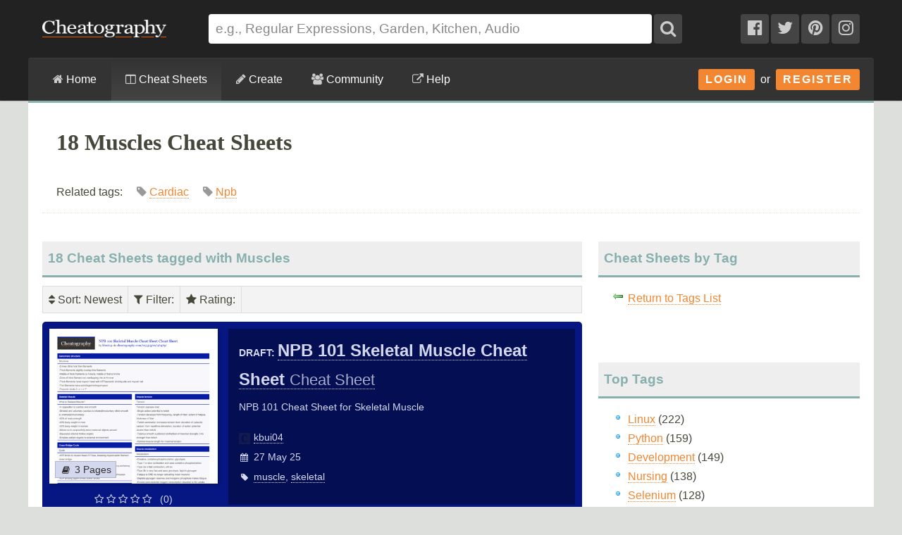

--- FILE ---
content_type: text/html; charset=utf-8
request_url: https://cheatography.com/tag/muscles/?sort=date_new
body_size: 16127
content:
<!DOCTYPE html>
<html lang="en" prefix="og: http://ogp.me/ns#">
    <head>

        <title>18 Muscles Cheat Sheets - Cheatography.com: Cheat Sheets For Every Occasion</title>

        <link rel="dns-prefetch" href="https://media.cheatography.com">
        <link rel="preconnect" href="https://media.cheatography.com">

        <meta content="width=device-width, initial-scale=1.0, minimum-scale=1.0, maximum-scale=1.0, user-scalable=0" name="viewport">

        <meta http-equiv="Content-Type" content="text/html; charset=UTF-8">
        <meta http-equiv="Content-Style-Type" content="text/css">

        <meta http-equiv="X-UA-Compatible" content="IE=Edge">

        <base href="https://cheatography.com/"> <!-- https -->

        <link rel="shortcut icon" href="favicon.png">
        <link rel="apple-touch-icon" href="/images/cheatography-iphone.png">

        <link rel="alternate" type="application/rss+xml" title="New Cheat Sheets RSS feed." href="https://cheatography.com/explore/new/rss/">

        
        
        <!-- Coil monetisation -->
        <meta name="monetization" content="$ilp.uphold.com/QRNi8QL4Gr3y">

        <script> var _paq = window._paq = window._paq || []; </script>

                                    
        <script src="https://media.cheatography.com/scripts/jquery.min.js"></script>

        <link href="https://media.cheatography.com/styles/styles.scss.css?v=25" rel="stylesheet">

        <link rel="preload" href="https://media.cheatography.com/styles/font-awesome.min.css?v=3" as="style" onload="this.onload=null;this.rel='stylesheet'">
        <noscript><link href="https://media.cheatography.com/styles/font-awesome.min.css?v=2" rel="stylesheet"></noscript>

        <link rel="preload" href="https://media.cheatography.com/styles/bootstrap-tour-standalone.min.css" as="style" onload="this.onload=null;this.rel='stylesheet'">
        <script src="https://media.cheatography.com/scripts/bootstrap-tour-standalone.min.js"></script>

<link rel="stylesheet" href="//cdnjs.cloudflare.com/ajax/libs/highlight.js/10.7.1/styles/github-gist.min.css">
<script src="//cdnjs.cloudflare.com/ajax/libs/highlight.js/10.7.1/highlight.min.js"></script>
<script>hljs.highlightAll();</script>

        <script type="text/javascript">
            var defaultLanguages = false;
            var rememberTagCookieName = false;
            var ratableCheatSheetId = false;
            var isRateable = true;
            var loggedIn = false;
        </script>

        <meta name="p:domain_verify" content="f842c4485eeea6c6d71b4314221cc6c0"/>

<!-- PLACE THIS SECTION INSIDE OF YOUR HEAD TAGS -->
<!-- Below is a link to a CSS file that accounts for Cumulative Layout Shift, a new Core Web Vitals subset that Google uses to help rank your site in search -->
<!-- The file is intended to eliminate the layout shifts that are seen when ads load into the page. If you don't want to use this, simply remove this file -->
<!-- To find out more about CLS, visit https://web.dev/vitals/ -->
<link rel="stylesheet" href="https://a.pub.network/core/pubfig/cls.css">
<script data-cfasync="false" type="text/javascript">
  var freestar = freestar || {};
  freestar.queue = freestar.queue || [];
  freestar.config = freestar.config || {};
  // Tag IDs set here, must match Tags served in the Body for proper setup
  freestar.config.enabled_slots = [];
  freestar.initCallback = function () { (freestar.config.enabled_slots.length === 0) ? freestar.initCallbackCalled = false : freestar.newAdSlots(freestar.config.enabled_slots) }
</script>
<script src="https://a.pub.network/cheatography-com/pubfig.min.js" async></script>

    </head>

<body class="page-explore ">
        <script type="text/javascript">
            var width = document.body.clientWidth;
            if (width <= 600) {
                deviceBracket = 'mobile';
            } else if (width <= 1000) {
                deviceBracket = 'tablet';
            } else {
                deviceBracket = 'desktop';
            }
            document.body.className += " " + deviceBracket + "Skin";
        </script>


    
        <!-- Google Analytics -->
        <script>
        (function(i,s,o,g,r,a,m){i['GoogleAnalyticsObject']=r;i[r]=i[r]||function(){
        (i[r].q=i[r].q||[]).push(arguments)},i[r].l=1*new Date();a=s.createElement(o),
        m=s.getElementsByTagName(o)[0];a.async=1;a.src=g;m.parentNode.insertBefore(a,m)
        })(window,document,'script','//www.google-analytics.com/analytics.js','ga');

        ga('create', 'UA-4997759-8', 'auto');
        ga('send', 'pageview');

        </script>
        <!-- End Google Analytics -->

    
    <div id="mobile_wrap_outer"><a href="#" id="mobileTrigger">Show Menu</a><div id="mobile_wrap_inner">
    <div id="header"><div id="header_inner">

        <!--<p style="color: #fff; text-align: center; margin: 0; padding: 6px 0 0;">Like puzzles? Check out this daily anagram game: <a href="https://raganam.com/">Raganam</a>!</p>-->

        
        <div id="topbar"><div class="inner">

            <form method="GET" action="/explore/search/"><p>

            <a href="https://cheatography.com/" class="imagelink logolink"><img height="25" width="176" id="title_logo" src="//media.cheatography.com/images/cheatography_logo.png?2" alt="Cheatography"></a>

            <input id="q" name="q" type="text" placeholder="e.g., Regular Expressions, Garden, Kitchen, Audio"> <button type="submit" id="qsubmit"><i class="fa fa-search"></i></button>

            <a class="social_link hideMobile" href="http://www.facebook.com/Cheatography"><i class="fa fa-facebook-official"></i></a>
            <a class="social_link hideMobile" href="http://twitter.com/Cheatography/"><i class="fa fa-twitter"></i></a>
            <a class="social_link hideMobile" href="http://www.pinterest.com/cheatography/"><i class="fa fa-pinterest"></i></a>
            <a class="social_link hideMobile" href="http://www.instagram.com/newcheatsheets/"><i class="fa fa-instagram"></i></a>

            </p></form>
            <script type="text/javascript">
                $(document).ready(function () {
                    // Restore search
                    var lastSearch = $.cookie('lastSearch');
                    $('#q').val(lastSearch);
                });
            </script>
        </div></div>

        </div><!-- /header_inner -->

        <div id="menubar"><div class="inner">
            <div class="clear"></div>

            <div id="user_info">
                <div class="logged_in" style="vertical-align: middle; position: relative; margin: 0; white-space: nowrap; z-index: 1001;">
                    <a style="vertical-align: middle; margin: 0; padding-right: 0;" class="imagelink gravatar replace_userlink" href="/replacethis/"><img class="gravatar replace_usergravatar" style="background: #fff; vertical-align: middle" src="#" width="32" height="32"></a>
                    <a style="color: #fff; vertical-align: middle" href="/replacethis/" class="replace_userlink replace_username"></a>
                    <a href="/messages/" title="You have 0 new messages." class="imageline"><i class="fa fa-fw fa-envelope"></i></a>
                </div>
                <div id="user_dropdown">
                    <div class="biptych1">
                        <ul>
                            <li class=" "><i class="fa fa-fw fa-star"></i><a href="/favourites/">Your Favourite Cheat Sheets</a></li>                                                    </ul>
                        <ul>
                            <li class=" "><i class="fa fa-fw fa-envelope"></i><a href="/messages/">Your Messages</a></li><li class=" replace_userlink"><i class="fa fa-fw fa-trophy"></i><a href="/replacethis/badges/">Your Badges</a></li><li class=" replace_userlink"><i class="fa fa-fw fa-heart"></i><a href="/replacethis/followers/">Your Friends</a></li><li class=" replace_userlink"><i class="fa fa-fw fa-comments"></i><a href="/replacethis/comments/">Your Comments</a></li>                        </ul>
                        <ul>
                            <li class=" replace_userlink"><i class="fa fa-fw fa-smile-o"></i><a href="/replacethis/">View Profile</a></li><li class=" replace_userlink"><i class="fa fa-fw fa-edit"></i><a href="/replacethis/edit/">Edit Profile</a></li><li class=" replace_userlink"><i class="fa fa-fw fa-key"></i><a href="/replacethis/password/">Change Password</a></li>                        </ul>
                        <ul>
                            <li class=" replace_userlink"><i class="fa fa-fw fa-sign-out"></i><a href="/replacethis/log-out/">Log out</a></li>                        </ul>
                    </div>
                    <div class="biptych2">
                        <ul>
                            <li class=" replace_userlink"><i class="fa fa-fw fa-columns"></i><a href="/replacethis/cheat-sheets/new/">New Cheat Sheet</a></li><li class=" replace_userlink"><i class="fa fa-fw fa-link"></i><a href="/replacethis/cheat-sheets/new-link/">New Link</a></li><li class=" replace_userlink"><i class="fa fa-fw fa-upload"></i><a href="/replacethis/cheat-sheets/new-upload/">New Upload</a></li>                        </ul>
                        <ul>
                            <li class=" replace_userlink"><i class="fa fa-fw fa-columns"></i><a href="/replacethis/cheat-sheets/live/">Live Cheat Sheets</a></li><li class=" replace_userlink"><i class="fa fa-fw fa-columns"></i><a href="/replacethis/cheat-sheets/drafts/">Draft Cheat Sheets</a></li><li class=" replace_userlink"><i class="fa fa-fw fa-group"></i><a href="/replacethis/cheat-sheets/collaborations/">Collaborations</a></li><li class=" replace_userlink"><i class="fa fa-fw fa-link"></i><a href="/replacethis/cheat-sheets/links/">Links</a></li>                        </ul>
                        <ul>
                                                    </ul>
                        <!--<ul>
                            <li class=" replace_userlink"><i class="fa fa-fw fa-line-chart"></i><a href="/replacethis/cheat-sheets/downloads/">Cheat Sheet Downloads</a></li>                        </ul>-->
                    </div>

                    <div class="clear"></div>
                </div>
                <div class="logged_out"><a class="imagelink login_button" href="/members/login">Login</a> &nbsp;or&nbsp; <a class="imagelink login_button" href="/members/register/">Register</a></div>
                <div class="clear"></div>
            </div>

            <!-- Site section: explore -->
            <nav><ul>
                <li><a href="/"><i class="fa fa-home"></i> Home</a></li>
                    <li class="hidden showMobile logged_out"><a href="/members/login/">Login</a></li>
                    <li class="hidden showMobile logged_out"><a href="/members/register/">Register</a></li>
                <li  class="on"><a id="tourbrowse" href="/explore/"><i class="fa fa-columns"></i> Cheat Sheets</a>
                <ul class="hideMobile"><li class=" "><i class="fa fa-fw fa-code"></i><a href="/programming/">Programming Cheat Sheets</a></li><li class=" "><i class="fa fa-fw fa-desktop"></i><a href="/software/">Software Cheat Sheets</a></li><li class=" "><i class="fa fa-fw fa-briefcase"></i><a href="/business/">Business and Marketing Cheat Sheets</a></li><li class=" "><i class="fa fa-fw fa-graduation-cap"></i><a href="/education/">Education Cheat Sheets</a></li><li class=" "><i class="fa fa-fw fa-home"></i><a href="/home/">Home and Health Cheat Sheets</a></li><li class=" "><i class="fa fa-fw fa-gamepad"></i><a href="/games/">Games and Hobbies Cheat Sheets</a></li><li class=" menu_separate  "><i class="fa fa-fw fa-graduation-cap"></i><a href="/explore/new/">New Cheat Sheets</a></li><li class=" "><i class="fa fa-fw fa-star"></i><a href="/explore/popular/">Popular Cheat Sheets</a></li><li class="on  menu_separate  "><i class="fa fa-fw fa-tag"></i>Cheat Sheets by Tag</li><li class=" "><i class="fa fa-fw fa-globe"></i><a href="/language/">Cheat Sheets by Language</a></li><li class=" menu_separate  "><i class="fa fa-fw fa-link"></i><a href="/external/">Cheat Sheet Links</a></li>  <!--<li><a href="/explore/top/">Top Cheat Sheets</a></li>
                            <li><a href="/explore/downloaded/">Most Downloaded</a></li>
                            <li><a href="/explore/commented/">Most Commented On</a></li>
                            <li><a href="/explore/downloads/">Recently Downloaded</a></li>-->
                        </ul>
            		            	</li>
                <li class=""><a id="tourcreate" href="/create/"><i class="fa fa-pencil"></i> Create</a>
                <ul class="hideMobile"><li class=" "><i class="fa fa-fw fa-question"></i><a href="/create/">Getting Started</a></li><li class=" logged_in"><i class="fa fa-fw fa-columns"></i><a href="/create/cheat-sheet/">Create a New Cheat Sheet</a></li><li class=" logged_in"><i class="fa fa-fw fa-upload"></i><a href="/create/cheat-sheet-upload/">Upload a Cheat Sheet</a></li><li class=" logged_in"><i class="fa fa-fw fa-link"></i><a href="/create/cheat-sheet-link/">Link to a Cheat Sheet</a></li>
                        <li class="menu_separate"><i class="fa fa-fw fa-smile-o"></i>A <a href="/davechild/cheat-sheets/cheatography/">Cheat Sheet</a> for Making Cheat Sheets!</li>
                        </ul>
            		</li>
                <li><a id="tourcommunity" href="/members/"><i class="fa fa-users"></i> Community</a>
            		<ul class="hideMobile">
                    <li class=" "><i class="fa fa-fw fa-globe"></i><a href="/members/">Community</a></li><li class=" "><i class="fa fa-fw fa-trophy"></i><a href="/badges/">Badges</a></li><li class=" menu_separate  logged_in"><i class="fa fa-fw fa-heart"></i><a href="/replacethis/followers/">Friends</a></li><li class=" logged_out"><i class="fa fa-fw fa-user"></i><a href="/members/register/">Join Us!</a></li><li class=" menu_separate  logged_out"><i class="fa fa-fw fa-key"></i><a href="/members/login/">Login</a></li><li class=" menu_separate  "><i class="fa fa-fw fa-twitter"></i><a href="http://twitter.com/Cheatography/">Twitter</a></li><li class=" "><i class="fa fa-fw fa-facebook"></i><a href="http://www.facebook.com/Cheatography">Facebook</a></li><li class=" "><i class="fa fa-fw fa-pinterest"></i><a href="http://www.pinterest.com/cheatography/">Pinterest</a></li><li class=" "><i class="fa fa-fw fa-instagram"></i><a href="http://www.instagram.com/newcheatsheets/">Instagram</a></li>                    </ul>
                </li>
                <li class="last"><a href="https://www.facebook.com/pg/Cheatography/community/" target="_blank" rel="noopener noreferrer" title="Get help on our Facebook community (opens in new window)."><i class="fa fa-external-link"></i> Help</a></li>
                <!--<li class="last"><a href="/help/"><i class="fa fa-question-circle"></i> Help</a>
                    <ul class="hideMobile">
                        <li class=" "><i class="fa fa-fw fa-info-circle"></i><a href="/help/">General Help Information</a></li>                        <li><i class="fa fa-fw fa-ticket"></i><a href="http://getsatisfaction.com/cheatography">Cheatography Support</a></li>
                        <li class="logged_in"><i class="fa fa-fw fa-location-arrow"></i><a href="/davechild/cheat-sheets/cheatography/?show_tour">Take a Tour!</a></li>
                    </ul>
                </li>-->
            </ul><div class="hidden showMobile logged_in" id="user_dropdown_mobile"></div></nav>

            <div class="clear"></div>

        </div></div>

    </div><!-- /header -->

    <div id="content">
        <div id="content_inner"><!-- google_ad_section_start -->

    
                   <div class="clear"></div>

                            <div id="pagetitle">

    
                    <h1>18 Muscles Cheat Sheets</h1>


                    <p class="subdesc" itemprop="description">Related tags:  &nbsp; &nbsp;  <span style="color: #999; white-space: nowrap;"><i class="fa fa-tag"></i>  <a rel="tag" href="/tag/cardiac/">Cardiac</a></span> &nbsp; &nbsp;  <span style="color: #999; white-space: nowrap;"><i class="fa fa-tag"></i>  <a rel="tag" href="/tag/npb/">Npb</a></span> &nbsp; &nbsp;</p>                    <div class="clear"></div>

                </div>
                    
        
        <div id="body_wide"><div id="body_wide_inner"><div id="body_wide_shadow">



<div class="triptychdbll">
    <h2 class="notopmargin">18 Cheat Sheets tagged with Muscles</h2>

    <script type="text/javascript">
        var rememberTagCookieName = 'selectedTagsSearch-b6a76fe8b31d5f6ba0be2885ba3ea75c';
    </script>
    <div class="filterBar">
    <ul>
        <li><div><i class="fa fa-sort"></i> Sort<span id="sorting">: Newest</span></div><ul><li><a class="active" href="https://cheatography.com:443/tag/muscles/">Magic</a></li><li><a class="active" href="https://cheatography.com:443/tag/muscles/?sort=rating">Rating</a></li><li><strong>Newest</strong></li><li><a class="active" href="https://cheatography.com:443/tag/muscles/?sort=date_old">Oldest</a></li><li><a class="active" href="https://cheatography.com:443/tag/muscles/?sort=title">Name</a></li><li><a class="active" href="https://cheatography.com:443/tag/muscles/?sort=downloads">Downloads</a></li><li><a class="active" href="https://cheatography.com:443/tag/muscles/?sort=views">Views</a></li></ul></li><li><div><i class="fa fa-filter"></i> Filter<span id="filtering">: </span></div><ul id="filterTagsList"><li style="border-bottom: 1px solid #ccc; ">Search: <input type="text" id="filterTags"></li><li class="filterableItem" style="padding: 0;"><label><input id="tagselect-muscle" name="tagoptions" class="tagoptions" value="muscle" type="checkbox"> <span class="tagname">Muscle</span> <span style="color: #999;">(10)</span></label></li><li class="filterableItem" style="padding: 0;"><label><input id="tagselect-anatomy" name="tagoptions" class="tagoptions" value="anatomy" type="checkbox"> <span class="tagname">Anatomy</span> <span style="color: #999;">(9)</span></label></li><li class="filterableItem" style="padding: 0;"><label><input id="tagselect-diagnosis" name="tagoptions" class="tagoptions" value="diagnosis" type="checkbox"> <span class="tagname">Diagnosis</span> <span style="color: #999;">(3)</span></label></li><li class="filterableItem" style="padding: 0;"><label><input id="tagselect-leg" name="tagoptions" class="tagoptions" value="leg" type="checkbox"> <span class="tagname">Leg</span> <span style="color: #999;">(3)</span></label></li><li class="filterableItem" style="padding: 0;"><label><input id="tagselect-abdomen" name="tagoptions" class="tagoptions" value="abdomen" type="checkbox"> <span class="tagname">Abdomen</span> <span style="color: #999;">(1)</span></label></li><li class="filterableItem" style="padding: 0;"><label><input id="tagselect-abductor" name="tagoptions" class="tagoptions" value="abductor" type="checkbox"> <span class="tagname">Abductor</span> <span style="color: #999;">(1)</span></label></li><li class="filterableItem" style="padding: 0;"><label><input id="tagselect-adductor" name="tagoptions" class="tagoptions" value="adductor" type="checkbox"> <span class="tagname">Adductor</span> <span style="color: #999;">(1)</span></label></li><li class="filterableItem" style="padding: 0;"><label><input id="tagselect-arm" name="tagoptions" class="tagoptions" value="arm" type="checkbox"> <span class="tagname">Arm</span> <span style="color: #999;">(1)</span></label></li><li class="filterableItem" style="padding: 0;"><label><input id="tagselect-breathing" name="tagoptions" class="tagoptions" value="breathing" type="checkbox"> <span class="tagname">Breathing</span> <span style="color: #999;">(1)</span></label></li><li class="filterableItem" style="padding: 0;"><label><input id="tagselect-cardiac" name="tagoptions" class="tagoptions" value="cardiac" type="checkbox"> <span class="tagname">Cardiac</span> <span style="color: #999;">(1)</span></label></li><li class="filterableItem" style="padding: 0;"><label><input id="tagselect-crossed" name="tagoptions" class="tagoptions" value="crossed" type="checkbox"> <span class="tagname">Crossed</span> <span style="color: #999;">(1)</span></label></li><li class="filterableItem" style="padding: 0;"><label><input id="tagselect-diaphragm" name="tagoptions" class="tagoptions" value="diaphragm" type="checkbox"> <span class="tagname">Diaphragm</span> <span style="color: #999;">(1)</span></label></li><li class="filterableItem" style="padding: 0;"><label><input id="tagselect-foot" name="tagoptions" class="tagoptions" value="foot" type="checkbox"> <span class="tagname">Foot</span> <span style="color: #999;">(1)</span></label></li><li class="filterableItem" style="padding: 0;"><label><input id="tagselect-hamstring" name="tagoptions" class="tagoptions" value="hamstring" type="checkbox"> <span class="tagname">Hamstring</span> <span style="color: #999;">(1)</span></label></li><li class="filterableItem" style="padding: 0;"><label><input id="tagselect-hamstrings" name="tagoptions" class="tagoptions" value="hamstrings" type="checkbox"> <span class="tagname">Hamstrings</span> <span style="color: #999;">(1)</span></label></li><li class="filterableItem" style="padding: 0;"><label><input id="tagselect-hand" name="tagoptions" class="tagoptions" value="hand" type="checkbox"> <span class="tagname">Hand</span> <span style="color: #999;">(1)</span></label></li><li class="filterableItem" style="padding: 0;"><label><input id="tagselect-hip" name="tagoptions" class="tagoptions" value="hip" type="checkbox"> <span class="tagname">Hip</span> <span style="color: #999;">(1)</span></label></li><li class="filterableItem" style="padding: 0;"><label><input id="tagselect-lower" name="tagoptions" class="tagoptions" value="lower" type="checkbox"> <span class="tagname">Lower</span> <span style="color: #999;">(1)</span></label></li><li class="filterableItem" style="padding: 0;"><label><input id="tagselect-neck" name="tagoptions" class="tagoptions" value="neck" type="checkbox"> <span class="tagname">Neck</span> <span style="color: #999;">(1)</span></label></li><li class="filterableItem" style="padding: 0;"><label><input id="tagselect-npb" name="tagoptions" class="tagoptions" value="npb" type="checkbox"> <span class="tagname">Npb</span> <span style="color: #999;">(1)</span></label></li><li class="filterableItem" style="padding: 0;"><label><input id="tagselect-orthopedics" name="tagoptions" class="tagoptions" value="orthopedics" type="checkbox"> <span class="tagname">Orthopedics</span> <span style="color: #999;">(1)</span></label></li><li class="filterableItem" style="padding: 0;"><label><input id="tagselect-quads" name="tagoptions" class="tagoptions" value="quads" type="checkbox"> <span class="tagname">Quads</span> <span style="color: #999;">(1)</span></label></li><li class="filterableItem" style="padding: 0;"><label><input id="tagselect-respiration" name="tagoptions" class="tagoptions" value="respiration" type="checkbox"> <span class="tagname">Respiration</span> <span style="color: #999;">(1)</span></label></li><li class="filterableItem" style="padding: 0;"><label><input id="tagselect-shoulder" name="tagoptions" class="tagoptions" value="shoulder" type="checkbox"> <span class="tagname">Shoulder</span> <span style="color: #999;">(1)</span></label></li><li class="filterableItem" style="padding: 0;"><label><input id="tagselect-skeletal" name="tagoptions" class="tagoptions" value="skeletal" type="checkbox"> <span class="tagname">Skeletal</span> <span style="color: #999;">(1)</span></label></li><li class="filterableItem" style="padding: 0;"><label><input id="tagselect-strain" name="tagoptions" class="tagoptions" value="strain" type="checkbox"> <span class="tagname">Strain</span> <span style="color: #999;">(1)</span></label></li><li class="filterableItem" style="padding: 0;"><label><input id="tagselect-syndrome" name="tagoptions" class="tagoptions" value="syndrome" type="checkbox"> <span class="tagname">Syndrome</span> <span style="color: #999;">(1)</span></label></li><li class="filterableItem" style="padding: 0;"><label><input id="tagselect-tendon" name="tagoptions" class="tagoptions" value="tendon" type="checkbox"> <span class="tagname">Tendon</span> <span style="color: #999;">(1)</span></label></li></ul></li><li><div><i class="fa fa-star"></i> Rating<span id="ratingfilter">: </span></div><ul id="filterRatingsList"><li class="filterableItem" style="padding: 0;"><label><input id="ratingselect-5" name="ratingoptions" class="ratingoptions" value="5" type="checkbox" disabled> <span class="ratingname"><i class="fa fa-star"></i> <i class="fa fa-star"></i> <i class="fa fa-star"></i> <i class="fa fa-star"></i> <i class="fa fa-star"></i> </span> <span style="color: #999;">(0)</span></label></li><li class="filterableItem" style="padding: 0;"><label><input id="ratingselect-4" name="ratingoptions" class="ratingoptions" value="4" type="checkbox" disabled> <span class="ratingname"><i class="fa fa-star"></i> <i class="fa fa-star"></i> <i class="fa fa-star"></i> <i class="fa fa-star"></i> <i class="fa fa-star-o"></i> </span> <span style="color: #999;">(0)</span></label></li><li class="filterableItem" style="padding: 0;"><label><input id="ratingselect-3" name="ratingoptions" class="ratingoptions" value="3" type="checkbox" disabled> <span class="ratingname"><i class="fa fa-star"></i> <i class="fa fa-star"></i> <i class="fa fa-star"></i> <i class="fa fa-star-o"></i> <i class="fa fa-star-o"></i> </span> <span style="color: #999;">(0)</span></label></li><li class="filterableItem" style="padding: 0;"><label><input id="ratingselect-2" name="ratingoptions" class="ratingoptions" value="2" type="checkbox" disabled> <span class="ratingname"><i class="fa fa-star"></i> <i class="fa fa-star"></i> <i class="fa fa-star-o"></i> <i class="fa fa-star-o"></i> <i class="fa fa-star-o"></i> </span> <span style="color: #999;">(0)</span></label></li><li class="filterableItem" style="padding: 0;"><label><input id="ratingselect-1" name="ratingoptions" class="ratingoptions" value="1" type="checkbox" disabled> <span class="ratingname"><i class="fa fa-star"></i> <i class="fa fa-star-o"></i> <i class="fa fa-star-o"></i> <i class="fa fa-star-o"></i> <i class="fa fa-star-o"></i> </span> <span style="color: #999;">(0)</span></label></li><li class="filterableItem" style="padding: 0;"><label><input id="ratingselect-unrated" name="ratingoptions" class="ratingoptions" value="unrated" type="checkbox"> <span class="ratingname">Unrated</span> <span style="color: #999;">(18)</span></label></li></ul></li>    </ul>
    <div class="clear"></div>
</div>
<script type="text/javascript">
    var defaultLanguages = [];
    </script>

    <div itemscope itemtype="http://schema.org/CreativeWork" id="cheat_sheet_46479" class="cheat_sheet_row altrow tag-muscle tag-skeletal lang-en rating-unrated" style="margin-bottom: 20px; position: relative; padding: 10px; min-height: 220px; background: #061683;"><div class="triptych1" style="position: relative; background: url('/images/ajax-loader.gif') 50% 40% no-repeat; height: 250px;"><a class="lazy imagelink" data-original="//media.cheatography.com/storage/thumb/kbui04_npb-101-skeletal-muscle-cheat-sheet.400.jpg?time=1748382410" style="box-shadow: 2px 2px 4px rgba(0, 0, 0, 0.2); position: absolute; top: 0; left: 0; right: 0; background: url('/images/spacer.png') 0 0 no-repeat; background-size: cover; height: 220px;" href="/kbui04/cheat-sheets/npb-101-skeletal-muscle-cheat-sheet/"></a><div style="position: absolute; bottom: 33px; left: 3px;"><span class="page_count" style="background-color: #D4D8EF; white-space: nowrap;"><i class="fa fa-fw fa-book"></i>3 Pages</span></div><div style="position: absolute; top: 230px; text-align: center; left: 0; right: 0; color: #D4D8EF;"><i class="fa fa-star-o"></i> <i class="fa fa-star-o"></i> <i class="fa fa-star-o"></i> <i class="fa fa-star-o"></i> <i class="fa fa-star-o"></i> &nbsp; (0)</div></div><div class="triptychdblr" style="color: #D4D8EF; background: #040E52; min-height: 250px;"><div style="padding: 10px 15px;"><strong>DRAFT: <a style="font-size: 1.7em; color: #D4D8EF; border-color: #D4D8EF;" href="/kbui04/cheat-sheets/npb-101-skeletal-muscle-cheat-sheet/" itemprop="url"><span itemprop="name">NPB 101 Skeletal Muscle Cheat Sheet <span style="font-weight: normal; font-size: 0.9em; opacity: 0.8;">Cheat Sheet</span></span></a></strong><div class="" style="line-height: 2; padding: 0;"><div style="padding: 5px 0 15px;">NPB 101 Cheat Sheet for Skeletal Muscle</div><div><span style="white-space: nowrap;"><img style="position: relative; left: 0; top: 5px; padding-right: 5px;" width="16" height="16" src="//media.cheatography.com/images/users/f5ef0d10eeb3e4cc53a484e904a984d4.16.jpg"><a style="color: #D4D8EF; border-color: #D4D8EF;" href="/kbui04/" class="user_hover">kbui04</a></span></div><div><i class="fa fa-fw fa-calendar second-list" date-last-update="2025-05-27 21:46:50"></i>27 May 25</div><div><i class="fa fa-fw fa-tag"></i><a style="color: #D4D8EF; border-color: #D4D8EF;" href="/tag/muscle/cheat-sheets/">muscle</a>, <a style="color: #D4D8EF; border-color: #D4D8EF;" href="/tag/skeletal/cheat-sheets/">skeletal</a></div></div></div></div><div class="clear"></div></div><div itemscope itemtype="http://schema.org/CreativeWork" id="cheat_sheet_34670" class="cheat_sheet_row altrow tag-muscle lang-en rating-unrated" style="margin-bottom: 20px; position: relative; padding: 10px; min-height: 220px; background: #A4212A;"><div class="triptych1" style="position: relative; background: url('/images/ajax-loader.gif') 50% 40% no-repeat; height: 250px;"><a class="lazy imagelink" data-original="//media.cheatography.com/storage/thumb/jennaingola_muscle-tears.400.jpg?time=1665755044" style="box-shadow: 2px 2px 4px rgba(0, 0, 0, 0.2); position: absolute; top: 0; left: 0; right: 0; background: url('/images/spacer.png') 0 0 no-repeat; background-size: cover; height: 220px;" href="/jennaingola/cheat-sheets/muscle-tears/"></a><div style="position: absolute; bottom: 33px; left: 3px;"><span class="page_count" style="background-color: #F6DADC; white-space: nowrap;"><i class="fa fa-fw fa-book"></i>1 Page</span></div><div style="position: absolute; top: 230px; text-align: center; left: 0; right: 0; color: #F6DADC;"><i class="fa fa-star-o"></i> <i class="fa fa-star-o"></i> <i class="fa fa-star-o"></i> <i class="fa fa-star-o"></i> <i class="fa fa-star-o"></i> &nbsp; (0)</div></div><div class="triptychdblr" style="color: #F6DADC; background: #66151A; min-height: 250px;"><div style="padding: 10px 15px;"><strong>DRAFT: <a style="font-size: 1.7em; color: #F6DADC; border-color: #F6DADC;" href="/jennaingola/cheat-sheets/muscle-tears/" itemprop="url"><span itemprop="name">Muscle Tears <span style="font-weight: normal; font-size: 0.9em; opacity: 0.8;">Cheat Sheet</span></span></a></strong><div class="" style="line-height: 2; padding: 0;"><div style="padding: 5px 0 15px;">Pathophysiology, recognition and treatment of muscle tears.</div><div><span style="white-space: nowrap;"><img style="position: relative; left: 0; top: 5px; padding-right: 5px;" width="16" height="16" src="//media.cheatography.com/images/users/f20a71d3a2cc3cbe9039ff4cc604da46.16.jpg"><a style="color: #F6DADC; border-color: #F6DADC;" href="/jennaingola/" class="user_hover">jennaingola</a></span></div><div><i class="fa fa-fw fa-calendar second-list" date-last-update="2022-10-14 13:44:04"></i>14 Oct 22</div><div><i class="fa fa-fw fa-tag"></i><a style="color: #F6DADC; border-color: #F6DADC;" href="/tag/muscle/cheat-sheets/">muscle</a></div></div></div></div><div class="clear"></div></div><div itemscope itemtype="http://schema.org/CreativeWork" id="cheat_sheet_23377" class="cheat_sheet_row altrow tag-hand tag-anatomy tag-muscles lang-en rating-unrated" style="margin-bottom: 20px; position: relative; padding: 10px; min-height: 220px; background: #A45F2B;"><div class="triptych1" style="position: relative; background: url('/images/ajax-loader.gif') 50% 40% no-repeat; height: 250px;"><a class="lazy imagelink" data-original="//media.cheatography.com/storage/thumb/siffi_hand-muscles.400.jpg?time=1636391513" style="box-shadow: 2px 2px 4px rgba(0, 0, 0, 0.2); position: absolute; top: 0; left: 0; right: 0; background: url('/images/spacer.png') 0 0 no-repeat; background-size: cover; height: 220px;" href="/siffi/cheat-sheets/hand-muscles/"></a><div style="position: absolute; bottom: 33px; left: 3px;"><span class="page_count" style="background-color: #F6E7DC; white-space: nowrap;"><i class="fa fa-fw fa-book"></i>100 Pages</span></div><div style="position: absolute; top: 230px; text-align: center; left: 0; right: 0; color: #F6E7DC;"><i class="fa fa-star-o"></i> <i class="fa fa-star-o"></i> <i class="fa fa-star-o"></i> <i class="fa fa-star-o"></i> <i class="fa fa-star-o"></i> &nbsp; (0)</div></div><div class="triptychdblr" style="color: #F6E7DC; background: #663B1B; min-height: 250px;"><div style="padding: 10px 15px;"><strong>DRAFT: <a style="font-size: 1.7em; color: #F6E7DC; border-color: #F6E7DC;" href="/siffi/cheat-sheets/hand-muscles/" itemprop="url"><span itemprop="name">Hand Muscles <span style="font-weight: normal; font-size: 0.9em; opacity: 0.8;">Cheat Sheet</span></span></a></strong><div class="" style="line-height: 2; padding: 0;"><div style="padding: 5px 0 15px;">Hand muscles and trigger points</div><div><span style="white-space: nowrap;"><img style="position: relative; left: 0; top: 5px; padding-right: 5px;" width="16" height="16" src="//media.cheatography.com/images/users/86466975f71124b7fbc7cb1aefa7d9d8.16.jpg"><a style="color: #F6E7DC; border-color: #F6E7DC;" href="/siffi/" class="user_hover">Siffi</a></span></div><div><i class="fa fa-fw fa-calendar second-list" date-last-update="2021-11-08 17:11:53"></i>8 Nov 21</div><div><i class="fa fa-fw fa-tag"></i><a style="color: #F6E7DC; border-color: #F6E7DC;" href="/tag/hand/cheat-sheets/">hand</a>, <a style="color: #F6E7DC; border-color: #F6E7DC;" href="/tag/anatomy/cheat-sheets/">anatomy</a>, <a style="color: #F6E7DC; border-color: #F6E7DC;" href="/tag/muscles/cheat-sheets/">muscles</a></div></div></div></div><div class="clear"></div></div><div itemscope itemtype="http://schema.org/CreativeWork" id="cheat_sheet_29473" class="cheat_sheet_row altrow tag-muscle tag-orthopedics tag-tendon lang-en rating-unrated" style="margin-bottom: 20px; position: relative; padding: 10px; min-height: 220px; background: #834B81;"><div class="triptych1" style="position: relative; background: url('/images/ajax-loader.gif') 50% 40% no-repeat; height: 250px;"><a class="lazy imagelink" data-original="//media.cheatography.com/storage/thumb/siffi_sever-s-disease.400.jpg?time=1634594387" style="box-shadow: 2px 2px 4px rgba(0, 0, 0, 0.2); position: absolute; top: 0; left: 0; right: 0; background: url('/images/spacer.png') 0 0 no-repeat; background-size: cover; height: 220px;" href="/siffi/cheat-sheets/sever-s-disease/"></a><div style="position: absolute; bottom: 33px; left: 3px;"><span class="page_count" style="background-color: #EFE3EF; white-space: nowrap;"><i class="fa fa-fw fa-book"></i>2 Pages</span></div><div style="position: absolute; top: 230px; text-align: center; left: 0; right: 0; color: #EFE3EF;"><i class="fa fa-star-o"></i> <i class="fa fa-star-o"></i> <i class="fa fa-star-o"></i> <i class="fa fa-star-o"></i> <i class="fa fa-star-o"></i> &nbsp; (0)</div></div><div class="triptychdblr" style="color: #EFE3EF; background: #522F51; min-height: 250px;"><div style="padding: 10px 15px;"><strong>DRAFT: <a style="font-size: 1.7em; color: #EFE3EF; border-color: #EFE3EF;" href="/siffi/cheat-sheets/sever-s-disease/" itemprop="url"><span itemprop="name">Sever's Disease <span style="font-weight: normal; font-size: 0.9em; opacity: 0.8;">Cheat Sheet</span></span></a></strong><div class="" style="line-height: 2; padding: 0;"><div style="padding: 5px 0 15px;">Hx, presentation, DDx, imaging, management</div><div><span style="white-space: nowrap;"><img style="position: relative; left: 0; top: 5px; padding-right: 5px;" width="16" height="16" src="//media.cheatography.com/images/users/86466975f71124b7fbc7cb1aefa7d9d8.16.jpg"><a style="color: #EFE3EF; border-color: #EFE3EF;" href="/siffi/" class="user_hover">Siffi</a></span></div><div><i class="fa fa-fw fa-calendar second-list" date-last-update="2021-10-18 21:59:47"></i>18 Oct 21</div><div><i class="fa fa-fw fa-tag"></i><a style="color: #EFE3EF; border-color: #EFE3EF;" href="/tag/muscle/cheat-sheets/">muscle</a>, <a style="color: #EFE3EF; border-color: #EFE3EF;" href="/tag/orthopedics/cheat-sheets/">orthopedics</a>, <a style="color: #EFE3EF; border-color: #EFE3EF;" href="/tag/tendon/cheat-sheets/">tendon</a></div></div></div></div><div class="clear"></div></div><div itemscope itemtype="http://schema.org/CreativeWork" id="cheat_sheet_26118" class="cheat_sheet_row altrow tag-muscle tag-leg tag-adductor tag-quads tag-hamstrings tag-abductor lang-en rating-unrated" style="margin-bottom: 20px; position: relative; padding: 10px; min-height: 220px; background: #724383;"><div class="triptych1" style="position: relative; background: url('/images/ajax-loader.gif') 50% 40% no-repeat; height: 250px;"><a class="lazy imagelink" data-original="//media.cheatography.com/storage/thumb/siffi_upper-leg-muscles.400.jpg?time=1620411713" style="box-shadow: 2px 2px 4px rgba(0, 0, 0, 0.2); position: absolute; top: 0; left: 0; right: 0; background: url('/images/spacer.png') 0 0 no-repeat; background-size: cover; height: 220px;" href="/siffi/cheat-sheets/upper-leg-muscles/"></a><div style="position: absolute; bottom: 33px; left: 3px;"><span class="page_count" style="background-color: #EBE1EF; white-space: nowrap;"><i class="fa fa-fw fa-book"></i>100 Pages</span></div><div style="position: absolute; top: 230px; text-align: center; left: 0; right: 0; color: #EBE1EF;"><i class="fa fa-star-o"></i> <i class="fa fa-star-o"></i> <i class="fa fa-star-o"></i> <i class="fa fa-star-o"></i> <i class="fa fa-star-o"></i> &nbsp; (0)</div></div><div class="triptychdblr" style="color: #EBE1EF; background: #472A52; min-height: 250px;"><div style="padding: 10px 15px;"><strong>DRAFT: <a style="font-size: 1.7em; color: #EBE1EF; border-color: #EBE1EF;" href="/siffi/cheat-sheets/upper-leg-muscles/" itemprop="url"><span itemprop="name">Upper Leg Muscles <span style="font-weight: normal; font-size: 0.9em; opacity: 0.8;">Cheat Sheet</span></span></a></strong><div class="" style="line-height: 2; padding: 0;"><div style="padding: 5px 0 15px;">Upper leg muscles - Hamstrings, Adductors, Abductors, Quads</div><div><span style="white-space: nowrap;"><img style="position: relative; left: 0; top: 5px; padding-right: 5px;" width="16" height="16" src="//media.cheatography.com/images/users/86466975f71124b7fbc7cb1aefa7d9d8.16.jpg"><a style="color: #EBE1EF; border-color: #EBE1EF;" href="/siffi/" class="user_hover">Siffi</a></span></div><div><i class="fa fa-fw fa-calendar second-list" date-last-update="2021-05-07 18:21:53"></i>7 May 21</div><div><i class="fa fa-fw fa-tag"></i><a style="color: #EBE1EF; border-color: #EBE1EF;" href="/tag/muscle/cheat-sheets/">muscle</a>, <a style="color: #EBE1EF; border-color: #EBE1EF;" href="/tag/leg/cheat-sheets/">leg</a>, <a style="color: #EBE1EF; border-color: #EBE1EF;" href="/tag/adductor/cheat-sheets/">adductor</a>, <a style="color: #EBE1EF; border-color: #EBE1EF;" href="/tag/quads/cheat-sheets/">quads</a>, <a style="color: #EBE1EF; border-color: #EBE1EF;" href="/tag/hamstrings/cheat-sheets/">hamstrings</a>, <a style="color: #EBE1EF; border-color: #EBE1EF;" href="/tag/abductor/cheat-sheets/">abductor</a></div></div></div></div><div class="clear"></div></div><div itemscope itemtype="http://schema.org/CreativeWork" id="cheat_sheet_22957" class="cheat_sheet_row altrow tag-anatomy tag-muscles tag-muscle tag-shoulder lang-en rating-unrated" style="margin-bottom: 20px; position: relative; padding: 10px; min-height: 220px; background: #832C46;"><div class="triptych1" style="position: relative; background: url('/images/ajax-loader.gif') 50% 40% no-repeat; height: 250px;"><a class="lazy imagelink" data-original="//media.cheatography.com/storage/thumb/siffi_shoulder-muscles.400.jpg?time=1620411694" style="box-shadow: 2px 2px 4px rgba(0, 0, 0, 0.2); position: absolute; top: 0; left: 0; right: 0; background: url('/images/spacer.png') 0 0 no-repeat; background-size: cover; height: 220px;" href="/siffi/cheat-sheets/shoulder-muscles/"></a><div style="position: absolute; bottom: 33px; left: 3px;"><span class="page_count" style="background-color: #EFDCE2; white-space: nowrap;"><i class="fa fa-fw fa-book"></i>100 Pages</span></div><div style="position: absolute; top: 230px; text-align: center; left: 0; right: 0; color: #EFDCE2;"><i class="fa fa-star-o"></i> <i class="fa fa-star-o"></i> <i class="fa fa-star-o"></i> <i class="fa fa-star-o"></i> <i class="fa fa-star-o"></i> &nbsp; (0)</div></div><div class="triptychdblr" style="color: #EFDCE2; background: #521B2C; min-height: 250px;"><div style="padding: 10px 15px;"><strong>DRAFT: <a style="font-size: 1.7em; color: #EFDCE2; border-color: #EFDCE2;" href="/siffi/cheat-sheets/shoulder-muscles/" itemprop="url"><span itemprop="name">Shoulder Muscles <span style="font-weight: normal; font-size: 0.9em; opacity: 0.8;">Cheat Sheet</span></span></a></strong><div class="" style="line-height: 2; padding: 0;"><div style="padding: 5px 0 15px;">Shoulder muscles + Conditions</div><div><span style="white-space: nowrap;"><img style="position: relative; left: 0; top: 5px; padding-right: 5px;" width="16" height="16" src="//media.cheatography.com/images/users/86466975f71124b7fbc7cb1aefa7d9d8.16.jpg"><a style="color: #EFDCE2; border-color: #EFDCE2;" href="/siffi/" class="user_hover">Siffi</a></span></div><div><i class="fa fa-fw fa-calendar second-list" date-last-update="2021-05-07 18:21:34"></i>7 May 21</div><div><i class="fa fa-fw fa-tag"></i><a style="color: #EFDCE2; border-color: #EFDCE2;" href="/tag/anatomy/cheat-sheets/">anatomy</a>, <a style="color: #EFDCE2; border-color: #EFDCE2;" href="/tag/muscles/cheat-sheets/">muscles</a>, <a style="color: #EFDCE2; border-color: #EFDCE2;" href="/tag/muscle/cheat-sheets/">muscle</a>, <a style="color: #EFDCE2; border-color: #EFDCE2;" href="/tag/shoulder/cheat-sheets/">shoulder</a></div></div></div></div><div class="clear"></div></div><div itemscope itemtype="http://schema.org/CreativeWork" id="cheat_sheet_23348" class="cheat_sheet_row altrow tag-anatomy tag-muscles tag-arm lang-en rating-unrated" style="margin-bottom: 20px; position: relative; padding: 10px; min-height: 220px; background: #833F5F;"><div class="triptych1" style="position: relative; background: url('/images/ajax-loader.gif') 50% 40% no-repeat; height: 250px;"><a class="lazy imagelink" data-original="//media.cheatography.com/storage/thumb/siffi_arm-muscles.400.jpg?time=1620411632" style="box-shadow: 2px 2px 4px rgba(0, 0, 0, 0.2); position: absolute; top: 0; left: 0; right: 0; background: url('/images/spacer.png') 0 0 no-repeat; background-size: cover; height: 220px;" href="/siffi/cheat-sheets/arm-muscles/"></a><div style="position: absolute; bottom: 33px; left: 3px;"><span class="page_count" style="background-color: #EFE0E7; white-space: nowrap;"><i class="fa fa-fw fa-book"></i>100 Pages</span></div><div style="position: absolute; top: 230px; text-align: center; left: 0; right: 0; color: #EFE0E7;"><i class="fa fa-star-o"></i> <i class="fa fa-star-o"></i> <i class="fa fa-star-o"></i> <i class="fa fa-star-o"></i> <i class="fa fa-star-o"></i> &nbsp; (0)</div></div><div class="triptychdblr" style="color: #EFE0E7; background: #52273B; min-height: 250px;"><div style="padding: 10px 15px;"><strong>DRAFT: <a style="font-size: 1.7em; color: #EFE0E7; border-color: #EFE0E7;" href="/siffi/cheat-sheets/arm-muscles/" itemprop="url"><span itemprop="name">Arm Muscles <span style="font-weight: normal; font-size: 0.9em; opacity: 0.8;">Cheat Sheet</span></span></a></strong><div class="" style="line-height: 2; padding: 0;"><div style="padding: 5px 0 15px;">Arm muscles + Trps blah</div><div><span style="white-space: nowrap;"><img style="position: relative; left: 0; top: 5px; padding-right: 5px;" width="16" height="16" src="//media.cheatography.com/images/users/86466975f71124b7fbc7cb1aefa7d9d8.16.jpg"><a style="color: #EFE0E7; border-color: #EFE0E7;" href="/siffi/" class="user_hover">Siffi</a></span></div><div><i class="fa fa-fw fa-calendar second-list" date-last-update="2021-05-07 18:20:32"></i>7 May 21</div><div><i class="fa fa-fw fa-tag"></i><a style="color: #EFE0E7; border-color: #EFE0E7;" href="/tag/anatomy/cheat-sheets/">anatomy</a>, <a style="color: #EFE0E7; border-color: #EFE0E7;" href="/tag/muscles/cheat-sheets/">muscles</a>, <a style="color: #EFE0E7; border-color: #EFE0E7;" href="/tag/arm/cheat-sheets/">arm</a></div></div></div></div><div class="clear"></div></div><div itemscope itemtype="http://schema.org/CreativeWork" id="cheat_sheet_26152" class="cheat_sheet_row altrow tag-foot tag-muscles lang-en rating-unrated" style="margin-bottom: 20px; position: relative; padding: 10px; min-height: 220px; background: #7E5783;"><div class="triptych1" style="position: relative; background: url('/images/ajax-loader.gif') 50% 40% no-repeat; height: 250px;"><a class="lazy imagelink" data-original="//media.cheatography.com/storage/thumb/siffi_muscles-of-the-foot.400.jpg?time=1620411616" style="box-shadow: 2px 2px 4px rgba(0, 0, 0, 0.2); position: absolute; top: 0; left: 0; right: 0; background: url('/images/spacer.png') 0 0 no-repeat; background-size: cover; height: 220px;" href="/siffi/cheat-sheets/muscles-of-the-foot/"></a><div style="position: absolute; bottom: 33px; left: 3px;"><span class="page_count" style="background-color: #EEE6EF; white-space: nowrap;"><i class="fa fa-fw fa-book"></i>14 Pages</span></div><div style="position: absolute; top: 230px; text-align: center; left: 0; right: 0; color: #EEE6EF;"><i class="fa fa-star-o"></i> <i class="fa fa-star-o"></i> <i class="fa fa-star-o"></i> <i class="fa fa-star-o"></i> <i class="fa fa-star-o"></i> &nbsp; (0)</div></div><div class="triptychdblr" style="color: #EEE6EF; background: #4F3652; min-height: 250px;"><div style="padding: 10px 15px;"><strong>DRAFT: <a style="font-size: 1.7em; color: #EEE6EF; border-color: #EEE6EF;" href="/siffi/cheat-sheets/muscles-of-the-foot/" itemprop="url"><span itemprop="name">Muscles of the Foot <span style="font-weight: normal; font-size: 0.9em; opacity: 0.8;">Cheat Sheet</span></span></a></strong><div class="" style="line-height: 2; padding: 0;"><div style="padding: 5px 0 15px;">Muscles of the foot, Trigger point referrals</div><div><span style="white-space: nowrap;"><img style="position: relative; left: 0; top: 5px; padding-right: 5px;" width="16" height="16" src="//media.cheatography.com/images/users/86466975f71124b7fbc7cb1aefa7d9d8.16.jpg"><a style="color: #EEE6EF; border-color: #EEE6EF;" href="/siffi/" class="user_hover">Siffi</a></span></div><div><i class="fa fa-fw fa-calendar second-list" date-last-update="2021-05-07 18:20:16"></i>7 May 21</div><div><i class="fa fa-fw fa-tag"></i><a style="color: #EEE6EF; border-color: #EEE6EF;" href="/tag/foot/cheat-sheets/">foot</a>, <a style="color: #EEE6EF; border-color: #EEE6EF;" href="/tag/muscles/cheat-sheets/">muscles</a></div></div></div></div><div class="clear"></div></div><div itemscope itemtype="http://schema.org/CreativeWork" id="cheat_sheet_26151" class="cheat_sheet_row altrow tag-muscle tag-leg lang-en rating-unrated" style="margin-bottom: 20px; position: relative; padding: 10px; min-height: 220px; background: #775A83;"><div class="triptych1" style="position: relative; background: url('/images/ajax-loader.gif') 50% 40% no-repeat; height: 250px;"><a class="lazy imagelink" data-original="//media.cheatography.com/storage/thumb/siffi_muscles-of-the-lower-leg.400.jpg?time=1620411594" style="box-shadow: 2px 2px 4px rgba(0, 0, 0, 0.2); position: absolute; top: 0; left: 0; right: 0; background: url('/images/spacer.png') 0 0 no-repeat; background-size: cover; height: 220px;" href="/siffi/cheat-sheets/muscles-of-the-lower-leg/"></a><div style="position: absolute; bottom: 33px; left: 3px;"><span class="page_count" style="background-color: #ECE6EF; white-space: nowrap;"><i class="fa fa-fw fa-book"></i>100 Pages</span></div><div style="position: absolute; top: 230px; text-align: center; left: 0; right: 0; color: #ECE6EF;"><i class="fa fa-star-o"></i> <i class="fa fa-star-o"></i> <i class="fa fa-star-o"></i> <i class="fa fa-star-o"></i> <i class="fa fa-star-o"></i> &nbsp; (0)</div></div><div class="triptychdblr" style="color: #ECE6EF; background: #4A3852; min-height: 250px;"><div style="padding: 10px 15px;"><strong>DRAFT: <a style="font-size: 1.7em; color: #ECE6EF; border-color: #ECE6EF;" href="/siffi/cheat-sheets/muscles-of-the-lower-leg/" itemprop="url"><span itemprop="name">Muscles of the Lower Leg <span style="font-weight: normal; font-size: 0.9em; opacity: 0.8;">Cheat Sheet</span></span></a></strong><div class="" style="line-height: 2; padding: 0;"><div style="padding: 5px 0 15px;">- Lower Leg muscles with trigger point referral</div><div><span style="white-space: nowrap;"><img style="position: relative; left: 0; top: 5px; padding-right: 5px;" width="16" height="16" src="//media.cheatography.com/images/users/86466975f71124b7fbc7cb1aefa7d9d8.16.jpg"><a style="color: #ECE6EF; border-color: #ECE6EF;" href="/siffi/" class="user_hover">Siffi</a></span></div><div><i class="fa fa-fw fa-calendar second-list" date-last-update="2021-05-07 18:19:54"></i>7 May 21</div><div><i class="fa fa-fw fa-tag"></i><a style="color: #ECE6EF; border-color: #ECE6EF;" href="/tag/muscle/cheat-sheets/">muscle</a>, <a style="color: #ECE6EF; border-color: #ECE6EF;" href="/tag/leg/cheat-sheets/">leg</a></div></div></div></div><div class="clear"></div></div><div itemscope itemtype="http://schema.org/CreativeWork" id="cheat_sheet_23469" class="cheat_sheet_row altrow tag-anatomy tag-muscles tag-hip lang-en rating-unrated" style="margin-bottom: 20px; position: relative; padding: 10px; min-height: 220px; background: #2A833F;"><div class="triptych1" style="position: relative; background: url('/images/ajax-loader.gif') 50% 40% no-repeat; height: 250px;"><a class="lazy imagelink" data-original="//media.cheatography.com/storage/thumb/siffi_hip-muscles.400.jpg?time=1612362809" style="box-shadow: 2px 2px 4px rgba(0, 0, 0, 0.2); position: absolute; top: 0; left: 0; right: 0; background: url('/images/spacer.png') 0 0 no-repeat; background-size: cover; height: 220px;" href="/siffi/cheat-sheets/hip-muscles/"></a><div style="position: absolute; bottom: 33px; left: 3px;"><span class="page_count" style="background-color: #DCEFE0; white-space: nowrap;"><i class="fa fa-fw fa-book"></i>100 Pages</span></div><div style="position: absolute; top: 230px; text-align: center; left: 0; right: 0; color: #DCEFE0;"><i class="fa fa-star-o"></i> <i class="fa fa-star-o"></i> <i class="fa fa-star-o"></i> <i class="fa fa-star-o"></i> <i class="fa fa-star-o"></i> &nbsp; (0)</div></div><div class="triptychdblr" style="color: #DCEFE0; background: #1A5227; min-height: 250px;"><div style="padding: 10px 15px;"><strong>DRAFT: <a style="font-size: 1.7em; color: #DCEFE0; border-color: #DCEFE0;" href="/siffi/cheat-sheets/hip-muscles/" itemprop="url"><span itemprop="name">Hip Muscles <span style="font-weight: normal; font-size: 0.9em; opacity: 0.8;">Cheat Sheet</span></span></a></strong><div class="" style="line-height: 2; padding: 0;"><div style="padding: 5px 0 15px;">Hip muscles, Trps and how to palpate them</div><div><span style="white-space: nowrap;"><img style="position: relative; left: 0; top: 5px; padding-right: 5px;" width="16" height="16" src="//media.cheatography.com/images/users/86466975f71124b7fbc7cb1aefa7d9d8.16.jpg"><a style="color: #DCEFE0; border-color: #DCEFE0;" href="/siffi/" class="user_hover">Siffi</a></span></div><div><i class="fa fa-fw fa-calendar second-list" date-last-update="2021-02-03 14:33:29"></i>3 Feb 21</div><div><i class="fa fa-fw fa-tag"></i><a style="color: #DCEFE0; border-color: #DCEFE0;" href="/tag/anatomy/cheat-sheets/">anatomy</a>, <a style="color: #DCEFE0; border-color: #DCEFE0;" href="/tag/muscles/cheat-sheets/">muscles</a>, <a style="color: #DCEFE0; border-color: #DCEFE0;" href="/tag/hip/cheat-sheets/">hip</a></div></div></div></div><div class="clear"></div></div><div itemscope itemtype="http://schema.org/CreativeWork" id="cheat_sheet_26280" class="cheat_sheet_row altrow tag-diagnosis tag-syndrome tag-lower tag-muscle tag-crossed lang-en rating-unrated" style="margin-bottom: 20px; position: relative; padding: 10px; min-height: 220px; background: #834F60;"><div class="triptych1" style="position: relative; background: url('/images/ajax-loader.gif') 50% 40% no-repeat; height: 250px;"><a class="lazy imagelink" data-original="//media.cheatography.com/storage/thumb/siffi_lower-crossed-syndrome.400.jpg?time=1611666995" style="box-shadow: 2px 2px 4px rgba(0, 0, 0, 0.2); position: absolute; top: 0; left: 0; right: 0; background: url('/images/spacer.png') 0 0 no-repeat; background-size: cover; height: 220px;" href="/siffi/cheat-sheets/lower-crossed-syndrome/"></a><div style="position: absolute; bottom: 33px; left: 3px;"><span class="page_count" style="background-color: #EFE4E8; white-space: nowrap;"><i class="fa fa-fw fa-book"></i>2 Pages</span></div><div style="position: absolute; top: 230px; text-align: center; left: 0; right: 0; color: #EFE4E8;"><i class="fa fa-star-o"></i> <i class="fa fa-star-o"></i> <i class="fa fa-star-o"></i> <i class="fa fa-star-o"></i> <i class="fa fa-star-o"></i> &nbsp; (0)</div></div><div class="triptychdblr" style="color: #EFE4E8; background: #52313C; min-height: 250px;"><div style="padding: 10px 15px;"><strong>DRAFT: <a style="font-size: 1.7em; color: #EFE4E8; border-color: #EFE4E8;" href="/siffi/cheat-sheets/lower-crossed-syndrome/" itemprop="url"><span itemprop="name">Lower Crossed Syndrome <span style="font-weight: normal; font-size: 0.9em; opacity: 0.8;">Cheat Sheet</span></span></a></strong><div class="" style="line-height: 2; padding: 0;"><div style="padding: 5px 0 15px;">Presentation, Management etc</div><div><span style="white-space: nowrap;"><img style="position: relative; left: 0; top: 5px; padding-right: 5px;" width="16" height="16" src="//media.cheatography.com/images/users/86466975f71124b7fbc7cb1aefa7d9d8.16.jpg"><a style="color: #EFE4E8; border-color: #EFE4E8;" href="/siffi/" class="user_hover">Siffi</a></span></div><div><i class="fa fa-fw fa-calendar second-list" date-last-update="2021-01-26 13:16:35"></i>26 Jan 21</div><div><i class="fa fa-fw fa-tag"></i><a style="color: #EFE4E8; border-color: #EFE4E8;" href="/tag/diagnosis/cheat-sheets/">diagnosis</a>, <a style="color: #EFE4E8; border-color: #EFE4E8;" href="/tag/syndrome/cheat-sheets/">syndrome</a>, <a style="color: #EFE4E8; border-color: #EFE4E8;" href="/tag/lower/cheat-sheets/">lower</a>, <a style="color: #EFE4E8; border-color: #EFE4E8;" href="/tag/muscle/cheat-sheets/">muscle</a>, <a style="color: #EFE4E8; border-color: #EFE4E8;" href="/tag/crossed/cheat-sheets/">crossed</a></div></div></div></div><div class="clear"></div></div><div itemscope itemtype="http://schema.org/CreativeWork" id="cheat_sheet_26208" class="cheat_sheet_row altrow tag-diagnosis tag-strain tag-muscle tag-leg tag-hamstring lang-en rating-unrated" style="margin-bottom: 20px; position: relative; padding: 10px; min-height: 220px; background: #83376F;"><div class="triptych1" style="position: relative; background: url('/images/ajax-loader.gif') 50% 40% no-repeat; height: 250px;"><a class="lazy imagelink" data-original="//media.cheatography.com/storage/thumb/siffi_hamstring-strain.400.jpg?time=1611064723" style="box-shadow: 2px 2px 4px rgba(0, 0, 0, 0.2); position: absolute; top: 0; left: 0; right: 0; background: url('/images/spacer.png') 0 0 no-repeat; background-size: cover; height: 220px;" href="/siffi/cheat-sheets/hamstring-strain/"></a><div style="position: absolute; bottom: 33px; left: 3px;"><span class="page_count" style="background-color: #EFDFEB; white-space: nowrap;"><i class="fa fa-fw fa-book"></i>2 Pages</span></div><div style="position: absolute; top: 230px; text-align: center; left: 0; right: 0; color: #EFDFEB;"><i class="fa fa-star-o"></i> <i class="fa fa-star-o"></i> <i class="fa fa-star-o"></i> <i class="fa fa-star-o"></i> <i class="fa fa-star-o"></i> &nbsp; (0)</div></div><div class="triptychdblr" style="color: #EFDFEB; background: #522245; min-height: 250px;"><div style="padding: 10px 15px;"><strong>DRAFT: <a style="font-size: 1.7em; color: #EFDFEB; border-color: #EFDFEB;" href="/siffi/cheat-sheets/hamstring-strain/" itemprop="url"><span itemprop="name">Hamstring Strain <span style="font-weight: normal; font-size: 0.9em; opacity: 0.8;">Cheat Sheet</span></span></a></strong><div class="" style="line-height: 2; padding: 0;"><div style="padding: 5px 0 15px;">Presentation, management etc</div><div><span style="white-space: nowrap;"><img style="position: relative; left: 0; top: 5px; padding-right: 5px;" width="16" height="16" src="//media.cheatography.com/images/users/86466975f71124b7fbc7cb1aefa7d9d8.16.jpg"><a style="color: #EFDFEB; border-color: #EFDFEB;" href="/siffi/" class="user_hover">Siffi</a></span></div><div><i class="fa fa-fw fa-calendar second-list" date-last-update="2021-01-19 13:58:43"></i>19 Jan 21</div><div><i class="fa fa-fw fa-tag"></i><a style="color: #EFDFEB; border-color: #EFDFEB;" href="/tag/diagnosis/cheat-sheets/">diagnosis</a>, <a style="color: #EFDFEB; border-color: #EFDFEB;" href="/tag/strain/cheat-sheets/">strain</a>, <a style="color: #EFDFEB; border-color: #EFDFEB;" href="/tag/muscle/cheat-sheets/">muscle</a>, <a style="color: #EFDFEB; border-color: #EFDFEB;" href="/tag/leg/cheat-sheets/">leg</a>, <a style="color: #EFDFEB; border-color: #EFDFEB;" href="/tag/hamstring/cheat-sheets/">hamstring</a></div></div></div></div><div class="clear"></div></div><div itemscope itemtype="http://schema.org/CreativeWork" id="cheat_sheet_23318" class="cheat_sheet_row altrow tag-anatomy tag-muscles tag-neck lang-en rating-unrated" style="margin-bottom: 20px; position: relative; padding: 10px; min-height: 220px; background: #4C8374;"><div class="triptych1" style="position: relative; background: url('/images/ajax-loader.gif') 50% 40% no-repeat; height: 250px;"><a class="lazy imagelink" data-original="//media.cheatography.com/storage/thumb/siffi_neck-muscles.400.jpg?time=1610809014" style="box-shadow: 2px 2px 4px rgba(0, 0, 0, 0.2); position: absolute; top: 0; left: 0; right: 0; background: url('/images/spacer.png') 0 0 no-repeat; background-size: cover; height: 220px;" href="/siffi/cheat-sheets/neck-muscles/"></a><div style="position: absolute; bottom: 33px; left: 3px;"><span class="page_count" style="background-color: #E3EFEC; white-space: nowrap;"><i class="fa fa-fw fa-book"></i>100 Pages</span></div><div style="position: absolute; top: 230px; text-align: center; left: 0; right: 0; color: #E3EFEC;"><i class="fa fa-star-o"></i> <i class="fa fa-star-o"></i> <i class="fa fa-star-o"></i> <i class="fa fa-star-o"></i> <i class="fa fa-star-o"></i> &nbsp; (0)</div></div><div class="triptychdblr" style="color: #E3EFEC; background: #305249; min-height: 250px;"><div style="padding: 10px 15px;"><strong>DRAFT: <a style="font-size: 1.7em; color: #E3EFEC; border-color: #E3EFEC;" href="/siffi/cheat-sheets/neck-muscles/" itemprop="url"><span itemprop="name">Neck Muscles <span style="font-weight: normal; font-size: 0.9em; opacity: 0.8;">Cheat Sheet</span></span></a></strong><div class="" style="line-height: 2; padding: 0;"><div style="padding: 5px 0 15px;">Muscles of the neck and Trps</div><div><span style="white-space: nowrap;"><img style="position: relative; left: 0; top: 5px; padding-right: 5px;" width="16" height="16" src="//media.cheatography.com/images/users/86466975f71124b7fbc7cb1aefa7d9d8.16.jpg"><a style="color: #E3EFEC; border-color: #E3EFEC;" href="/siffi/" class="user_hover">Siffi</a></span></div><div><i class="fa fa-fw fa-calendar second-list" date-last-update="2021-01-16 14:56:54"></i>16 Jan 21</div><div><i class="fa fa-fw fa-tag"></i><a style="color: #E3EFEC; border-color: #E3EFEC;" href="/tag/anatomy/cheat-sheets/">anatomy</a>, <a style="color: #E3EFEC; border-color: #E3EFEC;" href="/tag/muscles/cheat-sheets/">muscles</a>, <a style="color: #E3EFEC; border-color: #E3EFEC;" href="/tag/neck/cheat-sheets/">neck</a></div></div></div></div><div class="clear"></div></div><div itemscope itemtype="http://schema.org/CreativeWork" id="cheat_sheet_23463" class="cheat_sheet_row altrow tag-anatomy tag-muscles tag-respiration tag-abdomen lang-en rating-unrated" style="margin-bottom: 20px; position: relative; padding: 10px; min-height: 220px; background: #3C4683;"><div class="triptych1" style="position: relative; background: url('/images/ajax-loader.gif') 50% 40% no-repeat; height: 250px;"><a class="lazy imagelink" data-original="//media.cheatography.com/storage/thumb/siffi_muscles-of-respiration-abdomen.400.jpg?time=1610804541" style="box-shadow: 2px 2px 4px rgba(0, 0, 0, 0.2); position: absolute; top: 0; left: 0; right: 0; background: url('/images/spacer.png') 0 0 no-repeat; background-size: cover; height: 220px;" href="/siffi/cheat-sheets/muscles-of-respiration-abdomen/"></a><div style="position: absolute; bottom: 33px; left: 3px;"><span class="page_count" style="background-color: #E0E2EF; white-space: nowrap;"><i class="fa fa-fw fa-book"></i>100 Pages</span></div><div style="position: absolute; top: 230px; text-align: center; left: 0; right: 0; color: #E0E2EF;"><i class="fa fa-star-o"></i> <i class="fa fa-star-o"></i> <i class="fa fa-star-o"></i> <i class="fa fa-star-o"></i> <i class="fa fa-star-o"></i> &nbsp; (0)</div></div><div class="triptychdblr" style="color: #E0E2EF; background: #262C52; min-height: 250px;"><div style="padding: 10px 15px;"><strong>DRAFT: <a style="font-size: 1.7em; color: #E0E2EF; border-color: #E0E2EF;" href="/siffi/cheat-sheets/muscles-of-respiration-abdomen/" itemprop="url"><span itemprop="name">Muscles of Respiration + Abdomen <span style="font-weight: normal; font-size: 0.9em; opacity: 0.8;">Cheat Sheet</span></span></a></strong><div class="" style="line-height: 2; padding: 0;"><div style="padding: 5px 0 15px;">Muscles of respiration and abdomen</div><div><span style="white-space: nowrap;"><img style="position: relative; left: 0; top: 5px; padding-right: 5px;" width="16" height="16" src="//media.cheatography.com/images/users/86466975f71124b7fbc7cb1aefa7d9d8.16.jpg"><a style="color: #E0E2EF; border-color: #E0E2EF;" href="/siffi/" class="user_hover">Siffi</a></span></div><div><i class="fa fa-fw fa-calendar second-list" date-last-update="2021-01-16 13:42:21"></i>16 Jan 21</div><div><i class="fa fa-fw fa-tag"></i><a style="color: #E0E2EF; border-color: #E0E2EF;" href="/tag/anatomy/cheat-sheets/">anatomy</a>, <a style="color: #E0E2EF; border-color: #E0E2EF;" href="/tag/muscles/cheat-sheets/">muscles</a>, <a style="color: #E0E2EF; border-color: #E0E2EF;" href="/tag/respiration/cheat-sheets/">respiration</a>, <a style="color: #E0E2EF; border-color: #E0E2EF;" href="/tag/abdomen/cheat-sheets/">abdomen</a></div></div></div></div><div class="clear"></div></div><div itemscope itemtype="http://schema.org/CreativeWork" id="cheat_sheet_23344" class="cheat_sheet_row altrow tag-anatomy tag-muscles lang-en rating-unrated" style="margin-bottom: 20px; position: relative; padding: 10px; min-height: 220px; background: #703F83;"><div class="triptych1" style="position: relative; background: url('/images/ajax-loader.gif') 50% 40% no-repeat; height: 250px;"><a class="lazy imagelink" data-original="//media.cheatography.com/storage/thumb/siffi_back-muscles.400.jpg?time=1610803396" style="box-shadow: 2px 2px 4px rgba(0, 0, 0, 0.2); position: absolute; top: 0; left: 0; right: 0; background: url('/images/spacer.png') 0 0 no-repeat; background-size: cover; height: 220px;" href="/siffi/cheat-sheets/back-muscles/"></a><div style="position: absolute; bottom: 33px; left: 3px;"><span class="page_count" style="background-color: #EBE0EF; white-space: nowrap;"><i class="fa fa-fw fa-book"></i>100 Pages</span></div><div style="position: absolute; top: 230px; text-align: center; left: 0; right: 0; color: #EBE0EF;"><i class="fa fa-star-o"></i> <i class="fa fa-star-o"></i> <i class="fa fa-star-o"></i> <i class="fa fa-star-o"></i> <i class="fa fa-star-o"></i> &nbsp; (0)</div></div><div class="triptychdblr" style="color: #EBE0EF; background: #462752; min-height: 250px;"><div style="padding: 10px 15px;"><strong>DRAFT: <a style="font-size: 1.7em; color: #EBE0EF; border-color: #EBE0EF;" href="/siffi/cheat-sheets/back-muscles/" itemprop="url"><span itemprop="name">Back Muscles <span style="font-weight: normal; font-size: 0.9em; opacity: 0.8;">Cheat Sheet</span></span></a></strong><div class="" style="line-height: 2; padding: 0;"><div style="padding: 5px 0 15px;">Back muscles or whatever</div><div><span style="white-space: nowrap;"><img style="position: relative; left: 0; top: 5px; padding-right: 5px;" width="16" height="16" src="//media.cheatography.com/images/users/86466975f71124b7fbc7cb1aefa7d9d8.16.jpg"><a style="color: #EBE0EF; border-color: #EBE0EF;" href="/siffi/" class="user_hover">Siffi</a></span></div><div><i class="fa fa-fw fa-calendar second-list" date-last-update="2021-01-16 13:23:16"></i>16 Jan 21</div><div><i class="fa fa-fw fa-tag"></i><a style="color: #EBE0EF; border-color: #EBE0EF;" href="/tag/anatomy/cheat-sheets/">anatomy</a>, <a style="color: #EBE0EF; border-color: #EBE0EF;" href="/tag/muscles/cheat-sheets/">muscles</a></div></div></div></div><div class="clear"></div></div><div itemscope itemtype="http://schema.org/CreativeWork" id="cheat_sheet_26001" class="cheat_sheet_row altrow tag-diagnosis tag-anatomy tag-breathing tag-muscle tag-diaphragm lang-en rating-unrated" style="margin-bottom: 20px; position: relative; padding: 10px; min-height: 220px; background: #773455;"><div class="triptych1" style="position: relative; background: url('/images/ajax-loader.gif') 50% 40% no-repeat; height: 250px;"><a class="lazy imagelink" data-original="//media.cheatography.com/storage/thumb/siffi_dysfunctional-breathing.400.jpg?time=1609949928" style="box-shadow: 2px 2px 4px rgba(0, 0, 0, 0.2); position: absolute; top: 0; left: 0; right: 0; background: url('/images/spacer.png') 0 0 no-repeat; background-size: cover; height: 220px;" href="/siffi/cheat-sheets/dysfunctional-breathing/"></a><div style="position: absolute; bottom: 33px; left: 3px;"><span class="page_count" style="background-color: #ECDEE5; white-space: nowrap;"><i class="fa fa-fw fa-book"></i>2 Pages</span></div><div style="position: absolute; top: 230px; text-align: center; left: 0; right: 0; color: #ECDEE5;"><i class="fa fa-star-o"></i> <i class="fa fa-star-o"></i> <i class="fa fa-star-o"></i> <i class="fa fa-star-o"></i> <i class="fa fa-star-o"></i> &nbsp; (0)</div></div><div class="triptychdblr" style="color: #ECDEE5; background: #4A2135; min-height: 250px;"><div style="padding: 10px 15px;"><strong>DRAFT: <a style="font-size: 1.7em; color: #ECDEE5; border-color: #ECDEE5;" href="/siffi/cheat-sheets/dysfunctional-breathing/" itemprop="url"><span itemprop="name">Dysfunctional Breathing <span style="font-weight: normal; font-size: 0.9em; opacity: 0.8;">Cheat Sheet</span></span></a></strong><div class="" style="line-height: 2; padding: 0;"><div style="padding: 5px 0 15px;">Presentation, management etc</div><div><span style="white-space: nowrap;"><img style="position: relative; left: 0; top: 5px; padding-right: 5px;" width="16" height="16" src="//media.cheatography.com/images/users/86466975f71124b7fbc7cb1aefa7d9d8.16.jpg"><a style="color: #ECDEE5; border-color: #ECDEE5;" href="/siffi/" class="user_hover">Siffi</a></span></div><div><i class="fa fa-fw fa-calendar second-list" date-last-update="2021-01-06 16:18:48"></i>6 Jan 21</div><div><i class="fa fa-fw fa-tag"></i><a style="color: #ECDEE5; border-color: #ECDEE5;" href="/tag/diagnosis/cheat-sheets/">diagnosis</a>, <a style="color: #ECDEE5; border-color: #ECDEE5;" href="/tag/anatomy/cheat-sheets/">anatomy</a>, <a style="color: #ECDEE5; border-color: #ECDEE5;" href="/tag/breathing/cheat-sheets/">breathing</a>, <a style="color: #ECDEE5; border-color: #ECDEE5;" href="/tag/muscle/cheat-sheets/">muscle</a>, <a style="color: #ECDEE5; border-color: #ECDEE5;" href="/tag/diaphragm/cheat-sheets/">diaphragm</a></div></div></div></div><div class="clear"></div></div><div itemscope itemtype="http://schema.org/CreativeWork" id="cheat_sheet_3127" class="cheat_sheet_row altrow tag-anatomy tag-muscles lang-en rating-unrated" style="margin-bottom: 20px; position: relative; padding: 10px; min-height: 220px; background: #838383;"><div class="triptych1" style="position: relative; background: url('/images/ajax-loader.gif') 50% 40% no-repeat; height: 250px;"><a class="lazy imagelink" data-original="//media.cheatography.com/storage/thumb/angautham_muscles.400.jpg?time=1463093145" style="box-shadow: 2px 2px 4px rgba(0, 0, 0, 0.2); position: absolute; top: 0; left: 0; right: 0; background: url('/images/spacer.png') 0 0 no-repeat; background-size: cover; height: 220px;" href="/angautham/cheat-sheets/muscles/"></a><div style="position: absolute; bottom: 33px; left: 3px;"><span class="page_count" style="background-color: #EFEFEF; white-space: nowrap;"><i class="fa fa-fw fa-book"></i>1 Page</span></div><div style="position: absolute; top: 230px; text-align: center; left: 0; right: 0; color: #EFEFEF;"><i class="fa fa-star-o"></i> <i class="fa fa-star-o"></i> <i class="fa fa-star-o"></i> <i class="fa fa-star-o"></i> <i class="fa fa-star-o"></i> &nbsp; (0)</div></div><div class="triptychdblr" style="color: #EFEFEF; background: #525252; min-height: 250px;"><div style="padding: 10px 15px;"><strong>DRAFT: <a style="font-size: 1.7em; color: #EFEFEF; border-color: #EFEFEF;" href="/angautham/cheat-sheets/muscles/" itemprop="url"><span itemprop="name">Muscles <span style="font-weight: normal; font-size: 0.9em; opacity: 0.8;">Cheat Sheet</span></span></a></strong><div class="" style="line-height: 2; padding: 0;"><div style="padding: 5px 0 15px;">All muscles of the human body</div><div><span style="white-space: nowrap;"><img style="position: relative; left: 0; top: 5px; padding-right: 5px;" width="16" height="16" src="//media.cheatography.com/images/users/f9d91058b5396c3d165459e79e9531a1.16.jpg"><a style="color: #EFEFEF; border-color: #EFEFEF;" href="/angautham/" class="user_hover">angautham</a></span></div><div><i class="fa fa-fw fa-calendar second-list" date-last-update="2016-05-12 22:45:45"></i>12 May 16</div><div><i class="fa fa-fw fa-tag"></i><a style="color: #EFEFEF; border-color: #EFEFEF;" href="/tag/anatomy/cheat-sheets/">anatomy</a>, <a style="color: #EFEFEF; border-color: #EFEFEF;" href="/tag/muscles/cheat-sheets/">muscles</a></div></div></div></div><div class="clear"></div></div><div itemscope itemtype="http://schema.org/CreativeWork" id="cheat_sheet_46502" class="cheat_sheet_row altrow tag-cardiac tag-muscle tag-npb lang-en rating-unrated" style="margin-bottom: 20px; position: relative; padding: 10px; min-height: 220px; background: #838383;"><div class="triptych1" style="position: relative; background: url('/images/ajax-loader.gif') 50% 40% no-repeat; height: 250px;"><a class="lazy imagelink" data-original="//media.cheatography.com/storage/thumb/ssvaldez_cardiac-muscle-cheat-sheet-final-version.400.jpg?time=1748393171" style="box-shadow: 2px 2px 4px rgba(0, 0, 0, 0.2); position: absolute; top: 0; left: 0; right: 0; background: url('/images/spacer.png') 0 0 no-repeat; background-size: cover; height: 220px;" href="/ssvaldez/cheat-sheets/cardiac-muscle-cheat-sheet-final-version/"></a><div style="position: absolute; bottom: 33px; left: 3px;"><span class="page_count" style="background-color: #EFEFEF; white-space: nowrap;"><i class="fa fa-fw fa-book"></i>2 Pages</span></div><div style="position: absolute; top: 230px; text-align: center; left: 0; right: 0; color: #EFEFEF;"><i class="fa fa-star-o"></i> <i class="fa fa-star-o"></i> <i class="fa fa-star-o"></i> <i class="fa fa-star-o"></i> <i class="fa fa-star-o"></i> &nbsp; (0)</div></div><div class="triptychdblr" style="color: #EFEFEF; background: #525252; min-height: 250px;"><div style="padding: 10px 15px;"><strong><a style="font-size: 1.7em; color: #EFEFEF; border-color: #EFEFEF;" href="/ssvaldez/cheat-sheets/cardiac-muscle-cheat-sheet-final-version/" itemprop="url"><span itemprop="name">Cardiac Muscle Cheat Sheet FINAL VERSION <span style="font-weight: normal; font-size: 0.9em; opacity: 0.8;">Cheat Sheet</span></span></a></strong><div class="" style="line-height: 2; padding: 0;"><div style="padding: 5px 0 15px;">NPB 101 - CARDIAC MUSCLE CHEAT SHEET</div><div><span style="white-space: nowrap;"><img style="position: relative; left: 0; top: 5px; padding-right: 5px;" width="16" height="16" src="//media.cheatography.com/images/users/828965dcf479422ba4e4c9e7ab125034.16.jpg"><a style="color: #EFEFEF; border-color: #EFEFEF;" href="/ssvaldez/" class="user_hover">ssvaldez</a></span></div><div><i class="fa fa-fw fa-calendar second-list" date-last-update="2025-05-28 00:46:11"></i>27 May 25, updated 28 May 25</div><div><i class="fa fa-fw fa-tag"></i><a style="color: #EFEFEF; border-color: #EFEFEF;" href="/tag/cardiac/cheat-sheets/">cardiac</a>, <a style="color: #EFEFEF; border-color: #EFEFEF;" href="/tag/muscle/cheat-sheets/">muscle</a>, <a style="color: #EFEFEF; border-color: #EFEFEF;" href="/tag/npb/cheat-sheets/">npb</a></div></div></div></div><div class="clear"></div></div>
    </div>
<div class="triptych3">

    
        <h2 class="notopmargin">Cheat Sheets by Tag</h2>
        <ul class="iconlist">
            <li class="icon icon_back"><a href="/explore/tags/">Return to Tags List</a></li>
        </ul>

        <div class="clear"></div>
        <br>
        


    	<h2>Top Tags</h2>
    	<ul>
            <li class=" "><a href="/tag/linux/">Linux</a>  (222)</li><li class=" "><a href="/tag/python/">Python</a>  (159)</li><li class=" "><a href="/tag/development/">Development</a>  (149)</li><li class=" "><a href="/tag/nursing/">Nursing</a>  (138)</li><li class=" "><a href="/tag/selenium/">Selenium</a>  (128)</li><li class=" "><a href="/tag/programming/">Programming</a>  (126)</li><li class=" "><a href="/tag/biology/">Biology</a>  (121)</li><li class=" "><a href="/tag/pharmacology/">Pharmacology</a>  (101)</li><li class=" "><a href="/tag/beginner/">Beginner</a>  (91)</li><li class=" "><a href="/tag/english/">English</a>  (86)</li>    	</ul>

    	<h2>New Tags</h2>
    	<ul>
            <li class=" "><a href="/tag/discipleship/">Discipleship</a>  (1)</li><li class=" "><a href="/tag/shopify/">Shopify</a>  (1)</li><li class=" "><a href="/tag/iceberg/">Iceberg</a>  (1)</li><li class=" "><a href="/tag/stomata/">Stomata</a>  (1)</li><li class=" "><a href="/tag/cellule/">Cellule</a>  (1)</li><li class=" "><a href="/tag/geografiaeconomica/">Geografiaeconomica</a>  (1)</li><li class=" "><a href="/tag/economicgeography/">Economicgeography</a>  (1)</li><li class=" "><a href="/tag/omarchy/">Omarchy</a>  (1)</li><li class=" "><a href="/tag/magit/">Magit</a>  (1)</li><li class=" "><a href="/tag/odyessy/">Odyessy</a>  (1)</li>    	</ul>

    
</div>
        <div class="clear"></div>

        </div></div></div><!-- /body -->

        <div class="clear"></div>

        <!-- google_ad_section_end --></div></div><!-- /content -->

        <div class="clear"></div>

        <div id="footer"><div id="footer_inner">
            <div class="biptychl">
                <h2>Latest Cheat Sheet</h2>
<div class="cheat_sheet_box" style="margin: 0 0 20px; padding: 0 0 15px">
    <div class="inner" style="padding: 5px 10px 0;"><div itemscope itemtype="http://schema.org/CreativeWork" id="cheat_sheet_47571" class="cheat_sheet_row altrow tag-bible tag-discipleship lang-en rating-unrated" style="margin-bottom: 20px; position: relative; padding: 10px; min-height: 220px; background: #838383;"><div class="triptych1" style="position: relative; background: url('/images/ajax-loader.gif') 50% 40% no-repeat; height: 250px;"><a class="lazy imagelink" data-original="//media.cheatography.com/storage/thumb/gregfinzer_eternal-security.400.jpg?time=1768081396" style="box-shadow: 2px 2px 4px rgba(0, 0, 0, 0.2); position: absolute; top: 0; left: 0; right: 0; background: url('/images/spacer.png') 0 0 no-repeat; background-size: cover; height: 220px;" href="/gregfinzer/cheat-sheets/eternal-security/"></a><div style="position: absolute; bottom: 33px; left: 3px;"><span class="page_count" style="background-color: #EFEFEF; white-space: nowrap;"><i class="fa fa-fw fa-book"></i>1 Page</span></div><div style="position: absolute; top: 230px; text-align: center; left: 0; right: 0; color: #EFEFEF;"><i class="fa fa-star-o"></i> <i class="fa fa-star-o"></i> <i class="fa fa-star-o"></i> <i class="fa fa-star-o"></i> <i class="fa fa-star-o"></i> &nbsp; (0)</div></div><div class="triptychdblr" style="color: #EFEFEF; background: #525252; min-height: 250px;"><div style="padding: 10px 15px;"><strong><a style="font-size: 1.7em; color: #EFEFEF; border-color: #EFEFEF;" href="/gregfinzer/cheat-sheets/eternal-security/" itemprop="url"><span itemprop="name">Eternal Security <span style="font-weight: normal; font-size: 0.9em; opacity: 0.8;">Cheat Sheet</span></span></a></strong><div class="" style="line-height: 2; padding: 0;"><div style="padding: 5px 0 15px;">Discipleship material on Eternal Security</div><div><span style="white-space: nowrap;"><img style="position: relative; left: 0; top: 5px; padding-right: 5px;" width="16" height="16" src="//media.cheatography.com/images/users/51425fabcb7b8b62c6cef848600aa40f.16.jpg"><a style="color: #EFEFEF; border-color: #EFEFEF;" href="/gregfinzer/" class="user_hover">GregFinzer</a></span></div><div><i class="fa fa-fw fa-calendar second-list" date-last-update="2026-01-10 21:43:16"></i>10 Jan 26</div><div><i class="fa fa-fw fa-tag"></i><a style="color: #EFEFEF; border-color: #EFEFEF;" href="/tag/bible/cheat-sheets/">bible</a>, <a style="color: #EFEFEF; border-color: #EFEFEF;" href="/tag/discipleship/cheat-sheets/">discipleship</a></div></div></div></div><div class="clear"></div></div></div>
</div>


<!-- f20f1080d15d92d62ccf0828ecebef42.cache -->            </div>
            <div class="biptychr">
                <h2>Random Cheat Sheet</h2>
<div class="sidebar_box" style="margin: 0 0 20px; padding: 0 0 15px">
    <div class="inner" style="padding: 5px 10px 0;"><div itemscope itemtype="http://schema.org/CreativeWork" id="cheat_sheet_8664" class="cheat_sheet_row altrow tag-c tag-pointer tag-pointer tag-zeiger lang-de rating-unrated" style="margin-bottom: 20px; position: relative; padding: 10px; min-height: 220px; background: #833118;"><div class="triptych1" style="position: relative; background: url('/images/ajax-loader.gif') 50% 40% no-repeat; height: 250px;"><a class="lazy imagelink" data-original="//media.cheatography.com/storage/thumb/timsch_c-zeiger-pointer.400.jpg?time=1521331116" style="box-shadow: 2px 2px 4px rgba(0, 0, 0, 0.2); position: absolute; top: 0; left: 0; right: 0; background: url('/images/spacer.png') 0 0 no-repeat; background-size: cover; height: 220px;" href="/timsch/cheat-sheets/c-zeiger-pointer/"></a><div style="position: absolute; bottom: 33px; left: 3px;"><span class="page_count" style="background-color: #EFDED8; white-space: nowrap;"><i class="fa fa-fw fa-book"></i>2 Pages</span></div><div style="position: absolute; top: 230px; text-align: center; left: 0; right: 0; color: #EFDED8;"><i class="fa fa-star-o"></i> <i class="fa fa-star-o"></i> <i class="fa fa-star-o"></i> <i class="fa fa-star-o"></i> <i class="fa fa-star-o"></i> &nbsp; (0)</div></div><div class="triptychdblr" style="color: #EFDED8; background: #521F0F; min-height: 250px;"><div style="padding: 10px 15px;"><strong><a style="font-size: 1.7em; color: #EFDED8; border-color: #EFDED8;" href="/timsch/cheat-sheets/c-zeiger-pointer/" itemprop="url"><span itemprop="name">C - Zeiger / Pointer <span style="font-weight: normal; font-size: 0.9em; opacity: 0.8;">Cheat Sheet</span></span></a></strong><div class="" style="line-height: 2; padding: 0;"><div style="padding: 5px 0 15px;">Übersicht über Zeiger / Pointer in C</div><div><span style="white-space: nowrap;"><img style="position: relative; left: 0; top: 5px; padding-right: 5px;" width="16" height="16" src="//media.cheatography.com/images/users/35d74d72f5080564eeee204e6dcc0d32.16.jpg"><a style="color: #EFDED8; border-color: #EFDED8;" href="/timsch/" class="user_hover">TimSch</a></span></div><div><i class="fa fa-fw fa-calendar second-list" date-last-update="2018-03-17 23:58:36"></i>24 Jul 16, updated 17 Mar 18</div><div><i class="fa fa-fw fa-tag"></i><a style="color: #EFDED8; border-color: #EFDED8;" href="/tag/c/cheat-sheets/">c</a>, <a style="color: #EFDED8; border-color: #EFDED8;" href="/tag/pointer/cheat-sheets/">pointer</a>, <a style="color: #EFDED8; border-color: #EFDED8;" href="/tag/pointer/cheat-sheets/">pointer</a>, <a style="color: #EFDED8; border-color: #EFDED8;" href="/tag/zeiger/cheat-sheets/">zeiger</a></div><div><i class="fa fa-fw fa-globe"></i><a style="color: #EFDED8; border-color: #EFDED8;" href="/language/de/">Deutsch (German)</a></div></div></div></div><div class="clear"></div></div></div>
</div>


            </div>
            <div class="clear"></div>

            <div class="triptych1">
                <h2>About Cheatography</h2>
<div class="sidebar_box">
    <div class="sidebar_box_row"><strong><a href="/about/">Cheatography</a></strong> is a collection of <strong><a href="/explore/">6861 cheat sheets</a></strong> and quick references in <strong><a href="/language/">25 languages</a></strong> for everything from <strong><a href="/tag/development/">programming</a></strong> to <strong><a href="/tag/food/">food</a></strong>!</div>
</div>


<!-- 6dc87eb53e6da6ddb3cff0e16dac0686.cache -->            </div>
            <div class="triptych2">
                <div class="sidebar_box">
    <div class="sidebar_box_first_row"><h4>Behind the Scenes</h4></div>
    <div class="sidebar_box_row">If you have any problems, or just want to say hi, you can find us right here:</div>
    <div class="sidebar_box_row">
                <div class="biptych1"><a class="imagelink" style="float: left; margin: 5px 8px 0 0;" href="davechild/"><img class="lazy gravatar" src="/images/spacer.png" data-original="//media.cheatography.com/images/users/fd7e3b77a3f3007ff30d932b65084851.32.jpg" width="32" height="32" alt="DaveChild"></a> <a href="davechild/" class="user_hover" style="line-height: 42px;">DaveChild</a><div class="clear"></div></div>
            <div class="biptych2"><a class="imagelink" style="float: left; margin: 5px 8px 0 0;" href="spaceduck/"><img class="lazy gravatar" src="/images/spacer.png" data-original="//media.cheatography.com/images/users/e5f4dc698559e9cdd546c749924c2342.32.jpg" width="32" height="32" alt="SpaceDuck"></a> <a href="spaceduck/" class="user_hover" style="line-height: 42px;">SpaceDuck</a><div class="clear"></div></div>
            <div class="biptych1"><a class="imagelink" style="float: left; margin: 5px 8px 0 0;" href="cheatography/"><img class="lazy gravatar" src="/images/spacer.png" data-original="//media.cheatography.com/images/users/ae07a15380055b9d1da4dd5fb7538457.32.jpg" width="32" height="32" alt="Cheatography"></a> <a href="cheatography/" class="user_hover" style="line-height: 42px;">Cheatography</a><div class="clear"></div></div>
        </div>
    <div class="clear"></div>
</div>


<!-- 35cb66b25e43f07017839a47c2365fb0.cache -->                            </div>
            <div class="triptych3">
                <h2>Recent Cheat Sheet Activity</h2>
                <div class="sidebar_box">
            <div class="sidebar_box_row footer_recent_activity_1"><a class="imagelink" style="float: left; margin: 5px 8px 5px 0;" href="gregfinzer/"><img class="gravatar lazy" src="/images/spacer.png" data-original="//media.cheatography.com/images/users/51425fabcb7b8b62c6cef848600aa40f.32.jpg" width="32" height="32" alt="GregFinzer"></a> <a href="gregfinzer/" class="user_hover">GregFinzer</a> published <a href="/gregfinzer/cheat-sheets/eternal-security/">Eternal Security</a>.<br><span class="sidebar_event_date">3 days 12 hours ago</span></div>
            <div class="sidebar_box_row footer_recent_activity_2"><a class="imagelink" style="float: left; margin: 5px 8px 5px 0;" href="jacquesblom/"><img class="gravatar lazy" src="/images/spacer.png" data-original="//media.cheatography.com/images/users/e3aa904c64d252a2123e5ede6d0a20ef.32.jpg" width="32" height="32" alt="jacquesblom"></a> <a href="jacquesblom/" class="user_hover">jacquesblom</a> updated <a href="/jacquesblom/cheat-sheets/shopify-liquid/">Shopify Liquid</a>.<br><span class="sidebar_event_date">3 days 15 hours ago</span></div>
            <div class="sidebar_box_row footer_recent_activity_3"><a class="imagelink" style="float: left; margin: 5px 8px 5px 0;" href="kbbk/"><img class="gravatar lazy" src="/images/spacer.png" data-original="//media.cheatography.com/images/users/de44424da35e4068ba2e8a59fb56b639.32.jpg" width="32" height="32" alt="kbbk"></a> <a href="kbbk/" class="user_hover">kbbk</a> published <a href="/kbbk/cheat-sheets/the-cultural-iceberg/">The Cultural Iceberg</a>.<br><span class="sidebar_event_date">5 days 19 hours ago</span></div>
            <div class="sidebar_box_row footer_recent_activity_4"><a class="imagelink" style="float: left; margin: 5px 8px 5px 0;" href="mgleizes/"><img class="gravatar lazy" src="/images/spacer.png" data-original="//media.cheatography.com/images/users/d30bf32175dd6a8c2786963065a5b92f.32.jpg" width="32" height="32" alt="mgleizes"></a> <a href="mgleizes/" class="user_hover">mgleizes</a> published <a href="/mgleizes/cheat-sheets/french-1/">French 1</a>.<br><span class="sidebar_event_date">6 days 16 hours ago</span></div>
            <div class="sidebar_box_row sidebar_box_last_row footer_recent_activity_5"><a class="imagelink" style="float: left; margin: 5px 8px 5px 0;" href="psychcommunicator/"><img class="gravatar lazy" src="/images/spacer.png" data-original="//media.cheatography.com/images/users/dea57512a3a99d79b27b885f64b40e44.32.jpg" width="32" height="32" alt="PsychCommunicator"></a> <a href="psychcommunicator/" class="user_hover">PsychCommunicator</a> published <a href="/psychcommunicator/cheat-sheets/ap-style-guide-57th-edition/">AP Style Guide - 57th Edition</a>.<br><span class="sidebar_event_date">1 week 2 days ago</span></div>
        <div class="clear"></div>
</div>


<!-- a98ac7058754245fdf9056fa700ef6d5.cache -->            </div>
            <div class="clear"></div>

            <div class="legal">
                <div class="legal_left">
                    &copy; 2011  - 2026 Cheatography.com &nbsp; | &nbsp; <a rel="license" href="http://creativecommons.org/licenses/by-nc-sa/2.0/uk/">CC License</a> &nbsp; | &nbsp; <a href="/terms-and-conditions/">Terms</a> &nbsp; | &nbsp;  <a href="/privacy/">Privacy</a>
                </div>
                <div class="legal_right">
                    <a href="https://cheatography.com/explore/new/rss/"><i class="fa fa-rss-square"></i> Latest Cheat Sheets RSS Feed</a>
                </div>
                <div class="clear"></div>
            </div>


            <div class="clear"></div>

        </div><div class="clear"></div></div>

    <div class="clear"></div>

    </div></div><!-- /mobile_wrap -->

<div style="height: 100px;">&nbsp;</div>

</body>

<head>






<!-- InMobi Choice. Consent Manager Tag v3.0 (for TCF 2.2) -->
<script type="text/javascript" async=true>
(function() {
  var host = window.location.hostname;
  var element = document.createElement('script');
  var firstScript = document.getElementsByTagName('script')[0];
  var url = 'https://cmp.inmobi.com'
    .concat('/choice/', 'jq_3-rhyc-Wwc', '/', host, '/choice.js?tag_version=V3');
  var uspTries = 0;
  var uspTriesLimit = 3;
  element.async = true;
  element.type = 'text/javascript';
  element.src = url;

  firstScript.parentNode.insertBefore(element, firstScript);

  function makeStub() {
    var TCF_LOCATOR_NAME = '__tcfapiLocator';
    var queue = [];
    var win = window;
    var cmpFrame;

    function addFrame() {
      var doc = win.document;
      var otherCMP = !!(win.frames[TCF_LOCATOR_NAME]);

      if (!otherCMP) {
        if (doc.body) {
          var iframe = doc.createElement('iframe');

          iframe.style.cssText = 'display:none';
          iframe.name = TCF_LOCATOR_NAME;
          doc.body.appendChild(iframe);
        } else {
          setTimeout(addFrame, 5);
        }
      }
      return !otherCMP;
    }

    function tcfAPIHandler() {
      var gdprApplies;
      var args = arguments;

      if (!args.length) {
        return queue;
      } else if (args[0] === 'setGdprApplies') {
        if (
          args.length > 3 &&
          args[2] === 2 &&
          typeof args[3] === 'boolean'
        ) {
          gdprApplies = args[3];
          if (typeof args[2] === 'function') {
            args[2]('set', true);
          }
        }
      } else if (args[0] === 'ping') {
        var retr = {
          gdprApplies: gdprApplies,
          cmpLoaded: false,
          cmpStatus: 'stub'
        };

        if (typeof args[2] === 'function') {
          args[2](retr);
        }
      } else {
        if(args[0] === 'init' && typeof args[3] === 'object') {
          args[3] = Object.assign(args[3], { tag_version: 'V3' });
        }
        queue.push(args);
      }
    }

    function postMessageEventHandler(event) {
      var msgIsString = typeof event.data === 'string';
      var json = {};

      try {
        if (msgIsString) {
          json = JSON.parse(event.data);
        } else {
          json = event.data;
        }
      } catch (ignore) {}

      var payload = json.__tcfapiCall;

      if (payload) {
        window.__tcfapi(
          payload.command,
          payload.version,
          function(retValue, success) {
            var returnMsg = {
              __tcfapiReturn: {
                returnValue: retValue,
                success: success,
                callId: payload.callId
              }
            };
            if (msgIsString) {
              returnMsg = JSON.stringify(returnMsg);
            }
            if (event && event.source && event.source.postMessage) {
              event.source.postMessage(returnMsg, '*');
            }
          },
          payload.parameter
        );
      }
    }

    while (win) {
      try {
        if (win.frames[TCF_LOCATOR_NAME]) {
          cmpFrame = win;
          break;
        }
      } catch (ignore) {}

      if (win === window.top) {
        break;
      }
      win = win.parent;
    }
    if (!cmpFrame) {
      addFrame();
      win.__tcfapi = tcfAPIHandler;
      win.addEventListener('message', postMessageEventHandler, false);
    }
  };

  makeStub();

  function makeGppStub() {
    const CMP_ID = 10;
    const SUPPORTED_APIS = [
      '2:tcfeuv2',
      '6:uspv1',
      '7:usnatv1',
      '8:usca',
      '9:usvav1',
      '10:uscov1',
      '11:usutv1',
      '12:usctv1'
    ];

    window.__gpp_addFrame = function (n) {
      if (!window.frames[n]) {
        if (document.body) {
          var i = document.createElement("iframe");
          i.style.cssText = "display:none";
          i.name = n;
          document.body.appendChild(i);
        } else {
          window.setTimeout(window.__gpp_addFrame, 10, n);
        }
      }
    };
    window.__gpp_stub = function () {
      var b = arguments;
      __gpp.queue = __gpp.queue || [];
      __gpp.events = __gpp.events || [];

      if (!b.length || (b.length == 1 && b[0] == "queue")) {
        return __gpp.queue;
      }

      if (b.length == 1 && b[0] == "events") {
        return __gpp.events;
      }

      var cmd = b[0];
      var clb = b.length > 1 ? b[1] : null;
      var par = b.length > 2 ? b[2] : null;
      if (cmd === "ping") {
        clb(
          {
            gppVersion: "1.1", // must be “Version.Subversion”, current: “1.1”
            cmpStatus: "stub", // possible values: stub, loading, loaded, error
            cmpDisplayStatus: "hidden", // possible values: hidden, visible, disabled
            signalStatus: "not ready", // possible values: not ready, ready
            supportedAPIs: SUPPORTED_APIS, // list of supported APIs
            cmpId: CMP_ID, // IAB assigned CMP ID, may be 0 during stub/loading
            sectionList: [],
            applicableSections: [-1],
            gppString: "",
            parsedSections: {},
          },
          true
        );
      } else if (cmd === "addEventListener") {
        if (!("lastId" in __gpp)) {
          __gpp.lastId = 0;
        }
        __gpp.lastId++;
        var lnr = __gpp.lastId;
        __gpp.events.push({
          id: lnr,
          callback: clb,
          parameter: par,
        });
        clb(
          {
            eventName: "listenerRegistered",
            listenerId: lnr, // Registered ID of the listener
            data: true, // positive signal
            pingData: {
              gppVersion: "1.1", // must be “Version.Subversion”, current: “1.1”
              cmpStatus: "stub", // possible values: stub, loading, loaded, error
              cmpDisplayStatus: "hidden", // possible values: hidden, visible, disabled
              signalStatus: "not ready", // possible values: not ready, ready
              supportedAPIs: SUPPORTED_APIS, // list of supported APIs
              cmpId: CMP_ID, // list of supported APIs
              sectionList: [],
              applicableSections: [-1],
              gppString: "",
              parsedSections: {},
            },
          },
          true
        );
      } else if (cmd === "removeEventListener") {
        var success = false;
        for (var i = 0; i < __gpp.events.length; i++) {
          if (__gpp.events[i].id == par) {
            __gpp.events.splice(i, 1);
            success = true;
            break;
          }
        }
        clb(
          {
            eventName: "listenerRemoved",
            listenerId: par, // Registered ID of the listener
            data: success, // status info
            pingData: {
              gppVersion: "1.1", // must be “Version.Subversion”, current: “1.1”
              cmpStatus: "stub", // possible values: stub, loading, loaded, error
              cmpDisplayStatus: "hidden", // possible values: hidden, visible, disabled
              signalStatus: "not ready", // possible values: not ready, ready
              supportedAPIs: SUPPORTED_APIS, // list of supported APIs
              cmpId: CMP_ID, // CMP ID
              sectionList: [],
              applicableSections: [-1],
              gppString: "",
              parsedSections: {},
            },
          },
          true
        );
      } else if (cmd === "hasSection") {
        clb(false, true);
      } else if (cmd === "getSection" || cmd === "getField") {
        clb(null, true);
      }
      //queue all other commands
      else {
        __gpp.queue.push([].slice.apply(b));
      }
    };
    window.__gpp_msghandler = function (event) {
      var msgIsString = typeof event.data === "string";
      try {
        var json = msgIsString ? JSON.parse(event.data) : event.data;
      } catch (e) {
        var json = null;
      }
      if (typeof json === "object" && json !== null && "__gppCall" in json) {
        var i = json.__gppCall;
        window.__gpp(
          i.command,
          function (retValue, success) {
            var returnMsg = {
              __gppReturn: {
                returnValue: retValue,
                success: success,
                callId: i.callId,
              },
            };
            event.source.postMessage(msgIsString ? JSON.stringify(returnMsg) : returnMsg, "*");
          },
          "parameter" in i ? i.parameter : null,
          "version" in i ? i.version : "1.1"
        );
      }
    };
    if (!("__gpp" in window) || typeof window.__gpp !== "function") {
      window.__gpp = window.__gpp_stub;
      window.addEventListener("message", window.__gpp_msghandler, false);
      window.__gpp_addFrame("__gppLocator");
    }
  };

  makeGppStub();

  var uspStubFunction = function() {
    var arg = arguments;
    if (typeof window.__uspapi !== uspStubFunction) {
      setTimeout(function() {
        if (typeof window.__uspapi !== 'undefined') {
          window.__uspapi.apply(window.__uspapi, arg);
        }
      }, 500);
    }
  };

  var checkIfUspIsReady = function() {
    uspTries++;
    if (window.__uspapi === uspStubFunction && uspTries < uspTriesLimit) {
      console.warn('USP is not accessible');
    } else {
      clearInterval(uspInterval);
    }
  };

  if (typeof window.__uspapi === 'undefined') {
    window.__uspapi = uspStubFunction;
    var uspInterval = setInterval(checkIfUspIsReady, 6000);
  }
})();
</script>
<!-- End InMobi Choice. Consent Manager Tag v3.0 (for TCF 2.2) -->










    <script type="text/javascript" src="/scripts/jquery.cookie.js"></script>
    <script type="text/javascript">
        var loggedInUserId = false;
        $(document).ready(function() {
            // Hide elements not relevant to non-logged-in users
            loggedIn = $.cookie('frontLoggedIn');
            loggedInUserId = $.cookie('frontUserId');
            var isAdmin = $.cookie('frontUserAdmin');
            if (loggedIn == 1) {
                // Replacements
                $('.replace_username').html($.cookie('frontUserName'));
                $('a.replace_userlink, .replace_userlink a').each(function(){
                    var oldHref = $(this).attr('href');
                    var newHref = oldHref.replace('replacethis', $.cookie('frontUserAlias'));
                    $(this).attr('href', newHref);
                });
                $('.replace_usergravatar').attr('src', $.cookie('frontUserAvatar32'));
                // Show and hide
                //$('.logged_in').show();
                $('.logged_out').hide();

                if (isAdmin) {
                    $('.admin_view').show();
                }

                $('.user_view').each(function(){
                    var userIds = $(this).attr('data-userid').split(',');
                    if ($.inArray(loggedInUserId, userIds)) {
                        $(this).show();
                    }
                });

            } else {
                $('.logged_in').hide();
                //$('.logged_out').show();
            }
        });
    </script>



    <link href="/scripts/fancybox/jquery.fancybox.css" rel="stylesheet" type="text/css">

    <!--<script type="text/javascript" src="https://www.google.com/jsapi"></script>-->
    <script type="text/javascript" src="/scripts/fancybox/jquery.fancybox.pack.js"></script>
    <script type="text/javascript" src="/scripts/jquery.validation.min.js"></script>
    <script type="text/javascript" src="/scripts/jquery.additional-validation.js"></script>
    <script type="text/javascript" src="/scripts/jquery.hoverIntent.minified.js"></script>


    <script type="text/javascript" src="/scripts/mobile.min.js"></script>
    <script type="text/javascript" src="/scripts/ajax.min.js"></script>
    <script type="text/javascript" src="/scripts/useful.min.js?v=2&q=2026-01-14"></script>

    <script type="text/javascript" src="/scripts/jquery.lazyload.min.js"></script>
    <script type="text/javascript">
        $(document).ready(function() {
            $(".lazy").lazyload({
                effect : "fadeIn",
                failure_limit : 10
            });
        });
    </script>

<div id="innocuousThing" style="font-size: 2px;">&nbsp;</div>
<div id="bottomAd" class="advert" style="font-size: 2px;">&nbsp;</div>

<script type="text/javascript">
$(document).ready( function() {

  if (loggedIn == 1) {
    return;
  }

  var wellFineWhatever = $.cookie('wellFineWhateverMan');
  if (typeof wellFineWhatever !== "undefined") {
    if (wellFineWhatever > (Math.floor(Date.now() / 1000) - 240)) {
      return;
    }
  }

  window.setTimeout( function() {
    var innocuousThing = $('#innocuousThing');
    var bottomad = $('#bottomAd');
      if (innocuousThing.length == 1) {
        if (innocuousThing.height() > 0) {
          if (bottomad.length == 1) {
            if (bottomad.height() == 0) {
              // adblocker active
              $('#adblocker').show();
              $('body'). css('overflow', 'hidden');
              _paq.push(['trackEvent', 'AdBlocker', 'Popup Displayed']);
              $.cookie('popupDisplayed', Math.floor(Date.now() / 1000), { expires: 1, path: '/' });
              if (typeof wellFineWhatever !== "undefined") {
                _paq.push(['trackEvent', 'AdBlocker', 'Popup Displayed After Bypass Click']);
              }
            } else {
              // no adblocker
              var popupDisplayed = $.cookie('popupDisplayed');
              if (typeof popupDisplayed !== "undefined") {
                // Looks like they disabled it, woohoo!
                var loggedBlockerDisabled = $.cookie('#loggedBlockerDisabled'); // Check to see if we already sent an analytics event about this
                if (typeof loggedBlockerDisabled === "undefined") {
                  // We only log this once
                  _paq.push(['trackEvent', 'AdBlocker', 'AdBlocker Disabled After Popup']);
                  $.cookie('loggedBlockerDisabled', Math.floor(Date.now() / 1000), { expires: 1, path: '/' });
                }
              }


            }
          }
       }
    }
  }, 1);
});
</script>

<div id="adblocker" style="display: none;"><div style="position: fixed; top: 0; right: 0: left: 0; bottom: 0; background: #000; background: rgba(0, 0, 0, 0.5); height: 100%; width: 100%; z-index: 934853745; display: flex; align-items: center; justify-content: center; height: 100vh;">
    <div style="background: #fff; border-radius: 5px; box-shadow: 0 0 5px #000; padding: 40px; max-width: 600px; width: 80%; margin: 0 10%; font-size: 18px;">
        <h3 style="margin-top: 0; padding: 0; font-size: 20px;">Please Disable Your Ad Blocker</h3>
        <p>Sorry about this, but Cheatography is only able to provide the resources it does thanks to revenue from advertising. Please consider disabling your ad blocker before continuing.</p>
        <p>If you would prefer to continue without turning off your ad blocker, please <a href="#" onclick="$.cookie('wellFineWhateverMan', Math.floor(Date.now() / 1000), { expires: 1, path: '/' }); $('#adblocker').hide(); $('body'). css('overflow', 'auto'); _paq.push(['trackEvent', 'AdBlocker', 'Dismiss Popup Link Click']); return false;">click here</a> to temporarily dismiss this message.</p>
        <p>Thanks,<br>Dave.</p>
    </div>
</div></div>

<!-- Matomo -->
<script>
  var _paq = window._paq = window._paq || [];
$(document).ready(function() {
  /* tracker methods like "setCustomDimension" should be called before "trackPageView" */
  if (loggedIn == 1) {
    _paq.push(['setUserId', 'cheatography_' + loggedInUserId]);
  }
  _paq.push(['trackPageView']);
  _paq.push(['enableLinkTracking']);
  _paq.push(['enableHeartBeatTimer']);
  (function() {
    var u="//data.cheatography.com/";
    _paq.push(['setTrackerUrl', u+'banana.htm']);
    _paq.push(['setSiteId', '1']);
    var d=document, g=d.createElement('script'), s=d.getElementsByTagName('script')[0];
    g.async=true; g.src=u+'banana.js'; s.parentNode.insertBefore(g,s);
  })();
});
</script>
<!-- End Matomo Code -->

<!-- Matomo Image Tracker-->
<noscript>
<img referrerpolicy="no-referrer-when-downgrade" src="https://data.cheatography.com/banana.htm?idsite=1&amp;rec=1" style="border:0" alt="" />
</noscript>
<!-- End Matomo -->

</head>
</html>



--- FILE ---
content_type: text/plain;charset=UTF-8
request_url: https://c.pub.network/v2/c
body_size: -262
content:
0c614aa8-a7b2-4870-9adc-27c1869d5d13

--- FILE ---
content_type: text/plain;charset=UTF-8
request_url: https://c.pub.network/v2/c
body_size: -113
content:
cd3f8fff-b62c-4a80-8782-286215dce487